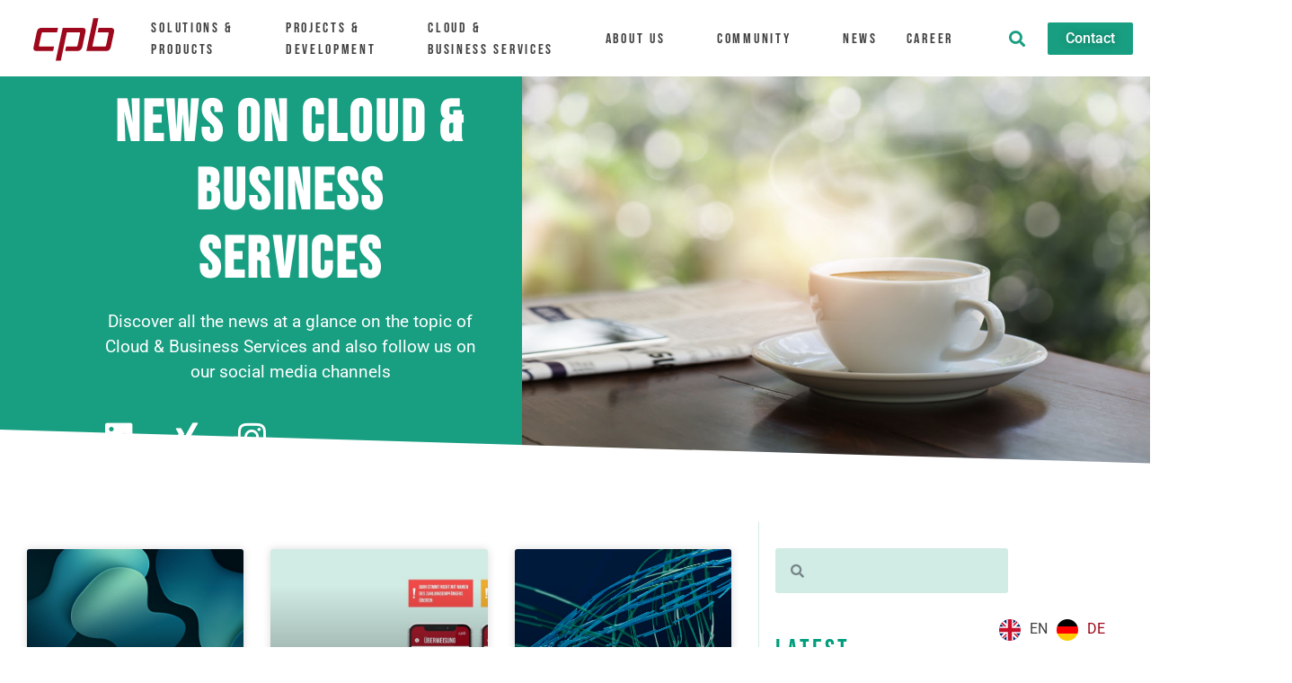

--- FILE ---
content_type: text/html; charset=UTF-8
request_url: https://www.cpb-software.com/en/category/cloud-business-services/
body_size: 137877
content:
<!doctype html>
<html translate="no" lang="en" prefix="og: https://ogp.me/ns#">
<head>
	<meta charset="UTF-8">
	<meta name="viewport" content="width=device-width, initial-scale=1">
	<link rel="profile" href="https://gmpg.org/xfn/11">
	
<!-- Suchmaschinen-Optimierung durch Rank Math PRO - https://rankmath.com/ -->
<title>Cloud &amp; Business Services - CPB</title>
<meta name="robots" content="follow, index, max-snippet:-1, max-video-preview:-1, max-image-preview:large"/>
<link rel="canonical" href="https://www.cpb-software.com/en/category/alle/cloud-business-services/" />
<link rel="next" href="https://www.cpb-software.com/en/category/alle/cloud-business-services/page/2/" />
<meta property="og:locale" content="en" />
<meta property="og:type" content="article" />
<meta property="og:title" content="Cloud &amp;amp; Business Services - CPB" />
<meta property="og:url" content="https://www.cpb-software.com/en/category/alle/cloud-business-services/" />
<meta property="og:site_name" content="CPB" />
<meta name="twitter:card" content="summary_large_image" />
<meta name="twitter:title" content="Cloud &amp;amp; Business Services - CPB" />
<meta name="twitter:label1" content="Beiträge" />
<meta name="twitter:data1" content="13" />
<script type="application/ld+json" class="rank-math-schema">{"@context":"https:\/\/schema.org","@graph":[{"@type":"Person","@id":"https:\/\/www.cpb-software.com\/#person","name":"CPB SOFTWARE AG - business as a service"},{"@type":"WebSite","@id":"https:\/\/www.cpb-software.com\/#website","url":"https:\/\/www.cpb-software.com","name":"CPB SOFTWARE AG - business as a service","publisher":{"@id":"https:\/\/www.cpb-software.com\/#person"},"inLanguage":"de"},{"@type":"BreadcrumbList","@id":"https:\/\/www.cpb-software.com\/category\/alle\/cloud-business-services\/#breadcrumb","itemListElement":[{"@type":"ListItem","position":"1","item":{"@id":"https:\/\/www.cpb-software.com","name":"Homepage"}},{"@type":"ListItem","position":"2","item":{"@id":"https:\/\/www.cpb-software.com\/category\/alle\/cloud-business-services\/","name":"Cloud &amp; Business Services"}}]},{"@type":"CollectionPage","@id":"https:\/\/www.cpb-software.com\/category\/alle\/cloud-business-services\/#webpage","url":"https:\/\/www.cpb-software.com\/category\/alle\/cloud-business-services\/","name":"Cloud &amp; Business Services - CPB","isPartOf":{"@id":"https:\/\/www.cpb-software.com\/#website"},"inLanguage":"de","breadcrumb":{"@id":"https:\/\/www.cpb-software.com\/category\/alle\/cloud-business-services\/#breadcrumb"}}]}</script>
<!-- /Rank Math WordPress SEO Plugin -->

<link href='https://fonts.gstatic.com' crossorigin rel='preconnect' />
<link rel="alternate" type="application/rss+xml" title="CPB &raquo; Feed" href="https://www.cpb-software.com/feed/" />
<link rel="alternate" type="application/rss+xml" title="CPB &raquo; Kommentar-Feed" href="https://www.cpb-software.com/comments/feed/" />
<link rel="alternate" type="application/rss+xml" title="CPB &raquo; Kategorie-Feed für Cloud &amp; Business Services" href="https://www.cpb-software.com/category/alle/cloud-business-services/feed/" />
<style id='wp-img-auto-sizes-contain-inline-css'>
img:is([sizes=auto i],[sizes^="auto," i]){contain-intrinsic-size:3000px 1500px}
/*# sourceURL=wp-img-auto-sizes-contain-inline-css */
</style>
<style id='wp-emoji-styles-inline-css'>

	img.wp-smiley, img.emoji {
		display: inline !important;
		border: none !important;
		box-shadow: none !important;
		height: 1em !important;
		width: 1em !important;
		margin: 0 0.07em !important;
		vertical-align: -0.1em !important;
		background: none !important;
		padding: 0 !important;
	}
/*# sourceURL=wp-emoji-styles-inline-css */
</style>
<link rel='stylesheet' id='wp-block-library-css' href='https://www.cpb-software.com/wp-includes/css/dist/block-library/style.min.css?ver=6.9' media='all' />
<style id='global-styles-inline-css'>
:root{--wp--preset--aspect-ratio--square: 1;--wp--preset--aspect-ratio--4-3: 4/3;--wp--preset--aspect-ratio--3-4: 3/4;--wp--preset--aspect-ratio--3-2: 3/2;--wp--preset--aspect-ratio--2-3: 2/3;--wp--preset--aspect-ratio--16-9: 16/9;--wp--preset--aspect-ratio--9-16: 9/16;--wp--preset--color--black: #000000;--wp--preset--color--cyan-bluish-gray: #abb8c3;--wp--preset--color--white: #ffffff;--wp--preset--color--pale-pink: #f78da7;--wp--preset--color--vivid-red: #cf2e2e;--wp--preset--color--luminous-vivid-orange: #ff6900;--wp--preset--color--luminous-vivid-amber: #fcb900;--wp--preset--color--light-green-cyan: #7bdcb5;--wp--preset--color--vivid-green-cyan: #00d084;--wp--preset--color--pale-cyan-blue: #8ed1fc;--wp--preset--color--vivid-cyan-blue: #0693e3;--wp--preset--color--vivid-purple: #9b51e0;--wp--preset--gradient--vivid-cyan-blue-to-vivid-purple: linear-gradient(135deg,rgb(6,147,227) 0%,rgb(155,81,224) 100%);--wp--preset--gradient--light-green-cyan-to-vivid-green-cyan: linear-gradient(135deg,rgb(122,220,180) 0%,rgb(0,208,130) 100%);--wp--preset--gradient--luminous-vivid-amber-to-luminous-vivid-orange: linear-gradient(135deg,rgb(252,185,0) 0%,rgb(255,105,0) 100%);--wp--preset--gradient--luminous-vivid-orange-to-vivid-red: linear-gradient(135deg,rgb(255,105,0) 0%,rgb(207,46,46) 100%);--wp--preset--gradient--very-light-gray-to-cyan-bluish-gray: linear-gradient(135deg,rgb(238,238,238) 0%,rgb(169,184,195) 100%);--wp--preset--gradient--cool-to-warm-spectrum: linear-gradient(135deg,rgb(74,234,220) 0%,rgb(151,120,209) 20%,rgb(207,42,186) 40%,rgb(238,44,130) 60%,rgb(251,105,98) 80%,rgb(254,248,76) 100%);--wp--preset--gradient--blush-light-purple: linear-gradient(135deg,rgb(255,206,236) 0%,rgb(152,150,240) 100%);--wp--preset--gradient--blush-bordeaux: linear-gradient(135deg,rgb(254,205,165) 0%,rgb(254,45,45) 50%,rgb(107,0,62) 100%);--wp--preset--gradient--luminous-dusk: linear-gradient(135deg,rgb(255,203,112) 0%,rgb(199,81,192) 50%,rgb(65,88,208) 100%);--wp--preset--gradient--pale-ocean: linear-gradient(135deg,rgb(255,245,203) 0%,rgb(182,227,212) 50%,rgb(51,167,181) 100%);--wp--preset--gradient--electric-grass: linear-gradient(135deg,rgb(202,248,128) 0%,rgb(113,206,126) 100%);--wp--preset--gradient--midnight: linear-gradient(135deg,rgb(2,3,129) 0%,rgb(40,116,252) 100%);--wp--preset--font-size--small: 13px;--wp--preset--font-size--medium: 20px;--wp--preset--font-size--large: 36px;--wp--preset--font-size--x-large: 42px;--wp--preset--spacing--20: 0.44rem;--wp--preset--spacing--30: 0.67rem;--wp--preset--spacing--40: 1rem;--wp--preset--spacing--50: 1.5rem;--wp--preset--spacing--60: 2.25rem;--wp--preset--spacing--70: 3.38rem;--wp--preset--spacing--80: 5.06rem;--wp--preset--shadow--natural: 6px 6px 9px rgba(0, 0, 0, 0.2);--wp--preset--shadow--deep: 12px 12px 50px rgba(0, 0, 0, 0.4);--wp--preset--shadow--sharp: 6px 6px 0px rgba(0, 0, 0, 0.2);--wp--preset--shadow--outlined: 6px 6px 0px -3px rgb(255, 255, 255), 6px 6px rgb(0, 0, 0);--wp--preset--shadow--crisp: 6px 6px 0px rgb(0, 0, 0);}:root { --wp--style--global--content-size: 800px;--wp--style--global--wide-size: 1200px; }:where(body) { margin: 0; }.wp-site-blocks > .alignleft { float: left; margin-right: 2em; }.wp-site-blocks > .alignright { float: right; margin-left: 2em; }.wp-site-blocks > .aligncenter { justify-content: center; margin-left: auto; margin-right: auto; }:where(.wp-site-blocks) > * { margin-block-start: 24px; margin-block-end: 0; }:where(.wp-site-blocks) > :first-child { margin-block-start: 0; }:where(.wp-site-blocks) > :last-child { margin-block-end: 0; }:root { --wp--style--block-gap: 24px; }:root :where(.is-layout-flow) > :first-child{margin-block-start: 0;}:root :where(.is-layout-flow) > :last-child{margin-block-end: 0;}:root :where(.is-layout-flow) > *{margin-block-start: 24px;margin-block-end: 0;}:root :where(.is-layout-constrained) > :first-child{margin-block-start: 0;}:root :where(.is-layout-constrained) > :last-child{margin-block-end: 0;}:root :where(.is-layout-constrained) > *{margin-block-start: 24px;margin-block-end: 0;}:root :where(.is-layout-flex){gap: 24px;}:root :where(.is-layout-grid){gap: 24px;}.is-layout-flow > .alignleft{float: left;margin-inline-start: 0;margin-inline-end: 2em;}.is-layout-flow > .alignright{float: right;margin-inline-start: 2em;margin-inline-end: 0;}.is-layout-flow > .aligncenter{margin-left: auto !important;margin-right: auto !important;}.is-layout-constrained > .alignleft{float: left;margin-inline-start: 0;margin-inline-end: 2em;}.is-layout-constrained > .alignright{float: right;margin-inline-start: 2em;margin-inline-end: 0;}.is-layout-constrained > .aligncenter{margin-left: auto !important;margin-right: auto !important;}.is-layout-constrained > :where(:not(.alignleft):not(.alignright):not(.alignfull)){max-width: var(--wp--style--global--content-size);margin-left: auto !important;margin-right: auto !important;}.is-layout-constrained > .alignwide{max-width: var(--wp--style--global--wide-size);}body .is-layout-flex{display: flex;}.is-layout-flex{flex-wrap: wrap;align-items: center;}.is-layout-flex > :is(*, div){margin: 0;}body .is-layout-grid{display: grid;}.is-layout-grid > :is(*, div){margin: 0;}body{padding-top: 0px;padding-right: 0px;padding-bottom: 0px;padding-left: 0px;}a:where(:not(.wp-element-button)){text-decoration: underline;}:root :where(.wp-element-button, .wp-block-button__link){background-color: #32373c;border-width: 0;color: #fff;font-family: inherit;font-size: inherit;font-style: inherit;font-weight: inherit;letter-spacing: inherit;line-height: inherit;padding-top: calc(0.667em + 2px);padding-right: calc(1.333em + 2px);padding-bottom: calc(0.667em + 2px);padding-left: calc(1.333em + 2px);text-decoration: none;text-transform: inherit;}.has-black-color{color: var(--wp--preset--color--black) !important;}.has-cyan-bluish-gray-color{color: var(--wp--preset--color--cyan-bluish-gray) !important;}.has-white-color{color: var(--wp--preset--color--white) !important;}.has-pale-pink-color{color: var(--wp--preset--color--pale-pink) !important;}.has-vivid-red-color{color: var(--wp--preset--color--vivid-red) !important;}.has-luminous-vivid-orange-color{color: var(--wp--preset--color--luminous-vivid-orange) !important;}.has-luminous-vivid-amber-color{color: var(--wp--preset--color--luminous-vivid-amber) !important;}.has-light-green-cyan-color{color: var(--wp--preset--color--light-green-cyan) !important;}.has-vivid-green-cyan-color{color: var(--wp--preset--color--vivid-green-cyan) !important;}.has-pale-cyan-blue-color{color: var(--wp--preset--color--pale-cyan-blue) !important;}.has-vivid-cyan-blue-color{color: var(--wp--preset--color--vivid-cyan-blue) !important;}.has-vivid-purple-color{color: var(--wp--preset--color--vivid-purple) !important;}.has-black-background-color{background-color: var(--wp--preset--color--black) !important;}.has-cyan-bluish-gray-background-color{background-color: var(--wp--preset--color--cyan-bluish-gray) !important;}.has-white-background-color{background-color: var(--wp--preset--color--white) !important;}.has-pale-pink-background-color{background-color: var(--wp--preset--color--pale-pink) !important;}.has-vivid-red-background-color{background-color: var(--wp--preset--color--vivid-red) !important;}.has-luminous-vivid-orange-background-color{background-color: var(--wp--preset--color--luminous-vivid-orange) !important;}.has-luminous-vivid-amber-background-color{background-color: var(--wp--preset--color--luminous-vivid-amber) !important;}.has-light-green-cyan-background-color{background-color: var(--wp--preset--color--light-green-cyan) !important;}.has-vivid-green-cyan-background-color{background-color: var(--wp--preset--color--vivid-green-cyan) !important;}.has-pale-cyan-blue-background-color{background-color: var(--wp--preset--color--pale-cyan-blue) !important;}.has-vivid-cyan-blue-background-color{background-color: var(--wp--preset--color--vivid-cyan-blue) !important;}.has-vivid-purple-background-color{background-color: var(--wp--preset--color--vivid-purple) !important;}.has-black-border-color{border-color: var(--wp--preset--color--black) !important;}.has-cyan-bluish-gray-border-color{border-color: var(--wp--preset--color--cyan-bluish-gray) !important;}.has-white-border-color{border-color: var(--wp--preset--color--white) !important;}.has-pale-pink-border-color{border-color: var(--wp--preset--color--pale-pink) !important;}.has-vivid-red-border-color{border-color: var(--wp--preset--color--vivid-red) !important;}.has-luminous-vivid-orange-border-color{border-color: var(--wp--preset--color--luminous-vivid-orange) !important;}.has-luminous-vivid-amber-border-color{border-color: var(--wp--preset--color--luminous-vivid-amber) !important;}.has-light-green-cyan-border-color{border-color: var(--wp--preset--color--light-green-cyan) !important;}.has-vivid-green-cyan-border-color{border-color: var(--wp--preset--color--vivid-green-cyan) !important;}.has-pale-cyan-blue-border-color{border-color: var(--wp--preset--color--pale-cyan-blue) !important;}.has-vivid-cyan-blue-border-color{border-color: var(--wp--preset--color--vivid-cyan-blue) !important;}.has-vivid-purple-border-color{border-color: var(--wp--preset--color--vivid-purple) !important;}.has-vivid-cyan-blue-to-vivid-purple-gradient-background{background: var(--wp--preset--gradient--vivid-cyan-blue-to-vivid-purple) !important;}.has-light-green-cyan-to-vivid-green-cyan-gradient-background{background: var(--wp--preset--gradient--light-green-cyan-to-vivid-green-cyan) !important;}.has-luminous-vivid-amber-to-luminous-vivid-orange-gradient-background{background: var(--wp--preset--gradient--luminous-vivid-amber-to-luminous-vivid-orange) !important;}.has-luminous-vivid-orange-to-vivid-red-gradient-background{background: var(--wp--preset--gradient--luminous-vivid-orange-to-vivid-red) !important;}.has-very-light-gray-to-cyan-bluish-gray-gradient-background{background: var(--wp--preset--gradient--very-light-gray-to-cyan-bluish-gray) !important;}.has-cool-to-warm-spectrum-gradient-background{background: var(--wp--preset--gradient--cool-to-warm-spectrum) !important;}.has-blush-light-purple-gradient-background{background: var(--wp--preset--gradient--blush-light-purple) !important;}.has-blush-bordeaux-gradient-background{background: var(--wp--preset--gradient--blush-bordeaux) !important;}.has-luminous-dusk-gradient-background{background: var(--wp--preset--gradient--luminous-dusk) !important;}.has-pale-ocean-gradient-background{background: var(--wp--preset--gradient--pale-ocean) !important;}.has-electric-grass-gradient-background{background: var(--wp--preset--gradient--electric-grass) !important;}.has-midnight-gradient-background{background: var(--wp--preset--gradient--midnight) !important;}.has-small-font-size{font-size: var(--wp--preset--font-size--small) !important;}.has-medium-font-size{font-size: var(--wp--preset--font-size--medium) !important;}.has-large-font-size{font-size: var(--wp--preset--font-size--large) !important;}.has-x-large-font-size{font-size: var(--wp--preset--font-size--x-large) !important;}
:root :where(.wp-block-pullquote){font-size: 1.5em;line-height: 1.6;}
/*# sourceURL=global-styles-inline-css */
</style>
<link rel='stylesheet' id='wpa-css-css' href='https://www.cpb-software.com/wp-content/plugins/honeypot/includes/css/wpa.css?ver=2.3.04' media='all' />
<link rel='stylesheet' id='weglot-css-css' href='https://www.cpb-software.com/wp-content/plugins/weglot/dist/css/front-css.css?ver=5.3' media='all' />
<link rel='stylesheet' id='new-flag-css-css' href='https://www.cpb-software.com/wp-content/plugins/weglot/dist/css/new-flags.css?ver=5.3' media='all' />
<link rel='stylesheet' id='hello-elementor-css' href='https://www.cpb-software.com/wp-content/themes/hello-elementor/assets/css/reset.css?ver=3.4.6' media='all' />
<link rel='stylesheet' id='hello-elementor-theme-style-css' href='https://www.cpb-software.com/wp-content/themes/hello-elementor/assets/css/theme.css?ver=3.4.6' media='all' />
<link rel='stylesheet' id='hello-elementor-header-footer-css' href='https://www.cpb-software.com/wp-content/themes/hello-elementor/assets/css/header-footer.css?ver=3.4.6' media='all' />
<link rel='stylesheet' id='elementor-frontend-css' href='https://www.cpb-software.com/wp-content/uploads/elementor/css/custom-frontend.min.css?ver=1770042078' media='all' />
<link rel='stylesheet' id='widget-image-css' href='https://www.cpb-software.com/wp-content/plugins/elementor/assets/css/widget-image.min.css?ver=3.34.4' media='all' />
<link rel='stylesheet' id='widget-search-form-css' href='https://www.cpb-software.com/wp-content/plugins/elementor-pro/assets/css/widget-search-form.min.css?ver=3.34.4' media='all' />
<link rel='stylesheet' id='elementor-icons-shared-0-css' href='https://www.cpb-software.com/wp-content/plugins/elementor/assets/lib/font-awesome/css/fontawesome.min.css?ver=5.15.3' media='all' />
<link rel='stylesheet' id='elementor-icons-fa-solid-css' href='https://www.cpb-software.com/wp-content/plugins/elementor/assets/lib/font-awesome/css/solid.min.css?ver=5.15.3' media='all' />
<link rel='stylesheet' id='e-sticky-css' href='https://www.cpb-software.com/wp-content/plugins/elementor-pro/assets/css/modules/sticky.min.css?ver=3.34.4' media='all' />
<link rel='stylesheet' id='e-animation-grow-css' href='https://www.cpb-software.com/wp-content/plugins/elementor/assets/lib/animations/styles/e-animation-grow.min.css?ver=3.34.4' media='all' />
<link rel='stylesheet' id='widget-social-icons-css' href='https://www.cpb-software.com/wp-content/plugins/elementor/assets/css/widget-social-icons.min.css?ver=3.34.4' media='all' />
<link rel='stylesheet' id='e-apple-webkit-css' href='https://www.cpb-software.com/wp-content/uploads/elementor/css/custom-apple-webkit.min.css?ver=1770042078' media='all' />
<link rel='stylesheet' id='widget-heading-css' href='https://www.cpb-software.com/wp-content/plugins/elementor/assets/css/widget-heading.min.css?ver=3.34.4' media='all' />
<link rel='stylesheet' id='widget-nav-menu-css' href='https://www.cpb-software.com/wp-content/uploads/elementor/css/custom-pro-widget-nav-menu.min.css?ver=1770042078' media='all' />
<link rel='stylesheet' id='widget-image-box-css' href='https://www.cpb-software.com/wp-content/uploads/elementor/css/custom-widget-image-box.min.css?ver=1770042078' media='all' />
<link rel='stylesheet' id='e-shapes-css' href='https://www.cpb-software.com/wp-content/plugins/elementor/assets/css/conditionals/shapes.min.css?ver=3.34.4' media='all' />
<link rel='stylesheet' id='widget-posts-css' href='https://www.cpb-software.com/wp-content/plugins/elementor-pro/assets/css/widget-posts.min.css?ver=3.34.4' media='all' />
<link rel='stylesheet' id='widget-icon-list-css' href='https://www.cpb-software.com/wp-content/uploads/elementor/css/custom-widget-icon-list.min.css?ver=1770042078' media='all' />
<link rel='stylesheet' id='elementor-icons-css' href='https://www.cpb-software.com/wp-content/plugins/elementor/assets/lib/eicons/css/elementor-icons.min.css?ver=5.46.0' media='all' />
<link rel='stylesheet' id='elementor-post-8-css' href='https://www.cpb-software.com/wp-content/uploads/elementor/css/post-8.css?ver=1770042078' media='all' />
<link rel='stylesheet' id='font-awesome-5-all-css' href='https://www.cpb-software.com/wp-content/plugins/elementor/assets/lib/font-awesome/css/all.min.css?ver=3.34.4' media='all' />
<link rel='stylesheet' id='font-awesome-4-shim-css' href='https://www.cpb-software.com/wp-content/plugins/elementor/assets/lib/font-awesome/css/v4-shims.min.css?ver=3.34.4' media='all' />
<link rel='stylesheet' id='elementor-post-242-css' href='https://www.cpb-software.com/wp-content/uploads/elementor/css/post-242.css?ver=1770042080' media='all' />
<link rel='stylesheet' id='elementor-post-174-css' href='https://www.cpb-software.com/wp-content/uploads/elementor/css/post-174.css?ver=1770042080' media='all' />
<link rel='stylesheet' id='elementor-post-2548-css' href='https://www.cpb-software.com/wp-content/uploads/elementor/css/post-2548.css?ver=1770042797' media='all' />
<link rel='stylesheet' id='ekit-widget-styles-css' href='https://www.cpb-software.com/wp-content/plugins/elementskit-lite/widgets/init/assets/css/widget-styles.css?ver=3.7.8' media='all' />
<link rel='stylesheet' id='ekit-widget-styles-pro-css' href='https://www.cpb-software.com/wp-content/plugins/elementskit/widgets/init/assets/css/widget-styles-pro.css?ver=4.2.1' media='all' />
<link rel='stylesheet' id='ekit-responsive-css' href='https://www.cpb-software.com/wp-content/plugins/elementskit-lite/widgets/init/assets/css/responsive.css?ver=3.7.8' media='all' />
<link rel='stylesheet' id='elementor-gf-local-roboto-css' href='https://www.cpb-software.com/wp-content/uploads/elementor/google-fonts/css/roboto.css?ver=1742805286' media='all' />
<link rel='stylesheet' id='elementor-gf-local-bebasneue-css' href='https://www.cpb-software.com/wp-content/uploads/elementor/google-fonts/css/bebasneue.css?ver=1742805286' media='all' />
<link rel='stylesheet' id='elementor-icons-ekiticons-css' href='https://www.cpb-software.com/wp-content/plugins/elementskit-lite/modules/elementskit-icon-pack/assets/css/ekiticons.css?ver=3.7.8' media='all' />
<link rel='stylesheet' id='elementor-icons-fa-brands-css' href='https://www.cpb-software.com/wp-content/plugins/elementor/assets/lib/font-awesome/css/brands.min.css?ver=5.15.3' media='all' />
<script defer data-domain='cpb-software.com' data-api='https://www.cpb-software.com/wp-json/7a2483/v1/f0b9/a30f9dc2' data-cfasync='false' src="//www.cpb-software.com/wp-content/uploads/7133cd1706/7f061a2f.js?ver=2.5.0" id="plausible-analytics-js"></script>
<script id="plausible-analytics-js-after">
window.plausible = window.plausible || function() { (window.plausible.q = window.plausible.q || []).push(arguments) }
//# sourceURL=plausible-analytics-js-after
</script>
<script id="plausible-form-submit-integration-js-extra">
var plausible_analytics_i18n = {"form_completions":"WP Form Completions"};
//# sourceURL=plausible-form-submit-integration-js-extra
</script>
<script src="https://www.cpb-software.com/wp-content/plugins/plausible-analytics/assets/dist/js/plausible-form-submit-integration.js?ver=1765358307" id="plausible-form-submit-integration-js"></script>
<script src="https://www.cpb-software.com/wp-includes/js/jquery/jquery.min.js?ver=3.7.1" id="jquery-core-js"></script>
<script src="https://www.cpb-software.com/wp-includes/js/jquery/jquery-migrate.min.js?ver=3.4.1" id="jquery-migrate-js"></script>
<script src="https://www.cpb-software.com/wp-content/plugins/weglot/dist/front-js.js?ver=5.3" id="wp-weglot-js-js"></script>
<script src="https://www.cpb-software.com/wp-content/plugins/elementor/assets/lib/font-awesome/js/v4-shims.min.js?ver=3.34.4" id="font-awesome-4-shim-js"></script>
<link rel="https://api.w.org/" href="https://www.cpb-software.com/wp-json/" /><link rel="alternate" title="JSON" type="application/json" href="https://www.cpb-software.com/wp-json/wp/v2/categories/11" /><link rel="EditURI" type="application/rsd+xml" title="RSD" href="https://www.cpb-software.com/xmlrpc.php?rsd" />
<meta name="generator" content="WordPress 6.9" />

<meta name="google" content="notranslate"/>


<script type="application/json" id="weglot-data">{"website":"https:\/\/www.cpb-software.com","uid":"e2e276e763","project_slug":"englisch","language_from":"de","language_from_custom_flag":null,"language_from_custom_name":null,"excluded_paths":[],"excluded_blocks":[],"custom_settings":{"button_style":{"with_flags":true,"flag_type":"circle","with_name":true,"custom_css":"","is_dropdown":false,"full_name":false},"translate_email":true,"translate_amp":true,"translate_search":true,"switchers":[{"templates":{"name":"default","hash":"095ffb8d22f66be52959023fa4eeb71a05f20f73"},"location":[],"style":{"with_flags":true,"flag_type":"circle","with_name":true,"full_name":false,"is_dropdown":false}}]},"pending_translation_enabled":false,"curl_ssl_check_enabled":true,"languages":[{"language_to":"en","custom_code":null,"custom_name":null,"custom_local_name":null,"provider":null,"enabled":true,"automatic_translation_enabled":true,"deleted_at":null,"connect_host_destination":null,"custom_flag":null}],"organization_slug":"w-8e89d5fcb7","current_language":"en","switcher_links":{"de":"https:\/\/www.cpb-software.com\/category\/cloud-business-services\/","en":"https:\/\/www.cpb-software.com\/en\/category\/cloud-business-services\/"},"original_path":"\/category\/cloud-business-services\/"}</script><meta name="generator" content="Elementor 3.34.4; features: additional_custom_breakpoints; settings: css_print_method-external, google_font-enabled, font_display-auto">
<script type="text/javascript">var elementskit_module_parallax_url = "https://www.cpb-software.com/wp-content/plugins/elementskit/modules/parallax/";</script><link rel="icon" href="https://www.cpb-software.com/wp-content/uploads/2020/11/cpb_favicon-150x150.png" sizes="32x32" />
<link rel="icon" href="https://www.cpb-software.com/wp-content/uploads/2020/11/cpb_favicon-300x300.png" sizes="192x192" />
<link rel="apple-touch-icon" href="https://www.cpb-software.com/wp-content/uploads/2020/11/cpb_favicon-300x300.png" />
<meta name="msapplication-TileImage" content="https://www.cpb-software.com/wp-content/uploads/2020/11/cpb_favicon-300x300.png" />
<noscript><style id="rocket-lazyload-nojs-css">.rll-youtube-player, [data-lazy-src]{display:none !important;}</style></noscript></head>
<body class="archive category category-cloud-business-services category-11 wp-custom-logo wp-embed-responsive wp-theme-hello-elementor hello-elementor-default elementor-page-2548 elementor-default elementor-template-full-width elementor-kit-8">


<a class="skip-link screen-reader-text" href="#content">Skip to content</a>

		<header data-elementor-type="header" data-elementor-id="242" class="elementor elementor-242 elementor-location-header" data-elementor-post-type="elementor_library">
					<section class="elementor-section elementor-top-section elementor-element elementor-element-08752b1 elementor-section-full_width elementor-section-height-default elementor-section-height-default" data-id="08752b1" data-element_type="section" data-settings="{&quot;sticky&quot;:&quot;top&quot;,&quot;background_background&quot;:&quot;classic&quot;,&quot;sticky_effects_offset&quot;:50,&quot;sticky_on&quot;:[&quot;desktop&quot;,&quot;laptop&quot;,&quot;tablet&quot;,&quot;mobile&quot;],&quot;sticky_offset&quot;:0,&quot;sticky_anchor_link_offset&quot;:0}">
						<div class="elementor-container elementor-column-gap-default">
					<div class="elementor-column elementor-col-25 elementor-top-column elementor-element elementor-element-0036bdf" data-id="0036bdf" data-element_type="column" data-settings="{&quot;background_background&quot;:&quot;classic&quot;}">
			<div class="elementor-widget-wrap elementor-element-populated">
						<div class="elementor-element elementor-element-69c7af8 elementor-widget elementor-widget-theme-site-logo elementor-widget-image" data-id="69c7af8" data-element_type="widget" data-settings="{&quot;ekit_we_effect_on&quot;:&quot;none&quot;}" data-widget_type="theme-site-logo.default">
				<div class="elementor-widget-container">
											<a href="https://www.cpb-software.com/en/">
			<img width="93" height="50" src="https://www.cpb-software.com/wp-content/uploads/2021/05/cropped-cpb_logo.png" class="attachment-medium size-medium wp-image-486" alt="" />				</a>
											</div>
				</div>
					</div>
		</div>
				<div class="elementor-column elementor-col-25 elementor-top-column elementor-element elementor-element-68dda6a" data-id="68dda6a" data-element_type="column">
			<div class="elementor-widget-wrap elementor-element-populated">
						<div class="elementor-element elementor-element-39a34cc elementor-widget elementor-widget-ekit-nav-menu" data-id="39a34cc" data-element_type="widget" data-settings="{&quot;ekit_we_effect_on&quot;:&quot;none&quot;}" data-widget_type="ekit-nav-menu.default">
				<div class="elementor-widget-container">
							<nav class="ekit-wid-con ekit_menu_responsive_tablet" 
			data-hamburger-icon="icon icon-menu-button-of-three-horizontal-lines" 
			data-hamburger-icon-type="icon" 
			data-responsive-breakpoint="1024">
			            <button class="elementskit-menu-hamburger elementskit-menu-toggler"  type="button" aria-label="hamburger-icon">
                <i aria-hidden="true" class="ekit-menu-icon icon icon-menu-button-of-three-horizontal-lines"></i>            </button>
            <div id="ekit-megamenu-hauptmenue" class="elementskit-menu-container elementskit-menu-offcanvas-elements elementskit-navbar-nav-default ekit-nav-menu-one-page-yes ekit-nav-dropdown-hover"><ul id="menu-hauptmenue" class="elementskit-navbar-nav elementskit-menu-po-justified submenu-click-on-icon"><li id="menu-item-476" class="menu-item menu-item-type-post_type menu-item-object-page menu-item-476 nav-item elementskit-dropdown-has top_position elementskit-dropdown-menu-full_width elementskit-megamenu-has" data-vertical-menu=""><a href="https://www.cpb-software.com/en/solutions-products/" class="ekit-menu-nav-link">Solutions &<br/>Products<i class="icon icon-down-arrow1 elementskit-submenu-indicator"></i></a><div class="elementskit-megamenu-panel">		<div data-elementor-type="wp-post" data-elementor-id="540" class="elementor elementor-540" data-elementor-post-type="elementskit_content">
						<section class="elementor-section elementor-top-section elementor-element elementor-element-7ac40f8 elementor-section-full_width elementor-section-height-default elementor-section-height-default" data-id="7ac40f8" data-element_type="section" data-settings="{&quot;background_background&quot;:&quot;classic&quot;}">
						<div class="elementor-container elementor-column-gap-no">
					<div class="elementor-column elementor-col-66 elementor-top-column elementor-element elementor-element-32b3a74" data-id="32b3a74" data-element_type="column">
			<div class="elementor-widget-wrap elementor-element-populated">
						<div class="elementor-element elementor-element-6462037 elementor-vertical-align-top elementor-widget elementor-widget-image-box" data-id="6462037" data-element_type="widget" data-settings="{&quot;ekit_we_effect_on&quot;:&quot;none&quot;}" data-widget_type="image-box.default">
				<div class="elementor-widget-container">
					<div class="elementor-image-box-wrapper"><div class="elementor-image-box-content"><h3 class="elementor-image-box-title">Overview</h3><p class="elementor-image-box-description">We offer flexible &amp; custom-fit solutions - whether best-of-breed or complete solution, customers will always find the right solution with us!
</p></div></div>				</div>
				</div>
				<section class="elementor-section elementor-inner-section elementor-element elementor-element-d52106c elementor-section-boxed elementor-section-height-default elementor-section-height-default" data-id="d52106c" data-element_type="section">
						<div class="elementor-container elementor-column-gap-default">
					<div class="elementor-column elementor-col-50 elementor-inner-column elementor-element elementor-element-511a8e6" data-id="511a8e6" data-element_type="column">
			<div class="elementor-widget-wrap elementor-element-populated">
						<div class="elementor-element elementor-element-7b7d8f7 elementor-icon-list--layout-traditional elementor-list-item-link-full_width elementor-widget elementor-widget-icon-list" data-id="7b7d8f7" data-element_type="widget" data-settings="{&quot;ekit_we_effect_on&quot;:&quot;none&quot;}" data-widget_type="icon-list.default">
				<div class="elementor-widget-container">
							<ul class="elementor-icon-list-items">
							<li class="elementor-icon-list-item">
											<a href="https://www.cpb-software.com/en/solutions-products/#banking-finance">

												<span class="elementor-icon-list-icon">
							<i aria-hidden="true" class="icon icon-bank1"></i>						</span>
										<span class="elementor-icon-list-text">Banks &amp; Financial Service Providers</span>
											</a>
									</li>
								<li class="elementor-icon-list-item">
											<a href="https://www.cpb-software.com/en/solutions-products/#bildungswesen">

												<span class="elementor-icon-list-icon">
							<i aria-hidden="true" class="icon icon-school"></i>						</span>
										<span class="elementor-icon-list-text">Education</span>
											</a>
									</li>
								<li class="elementor-icon-list-item">
											<a href="https://www.cpb-software.com/en/solutions-products/#handel-industrie">

												<span class="elementor-icon-list-icon">
							<i aria-hidden="true" class="icon icon-store1"></i>						</span>
										<span class="elementor-icon-list-text">Companies from industry &amp; trade</span>
											</a>
									</li>
						</ul>
						</div>
				</div>
					</div>
		</div>
				<div class="elementor-column elementor-col-50 elementor-inner-column elementor-element elementor-element-4cb119c" data-id="4cb119c" data-element_type="column">
			<div class="elementor-widget-wrap elementor-element-populated">
						<div class="elementor-element elementor-element-b2603ae elementor-icon-list--layout-traditional elementor-list-item-link-full_width elementor-widget elementor-widget-icon-list" data-id="b2603ae" data-element_type="widget" data-settings="{&quot;ekit_we_effect_on&quot;:&quot;none&quot;}" data-widget_type="icon-list.default">
				<div class="elementor-widget-container">
							<ul class="elementor-icon-list-items">
							<li class="elementor-icon-list-item">
											<a href="https://www.cpb-software.com/en/solutions-products/#e-government">

												<span class="elementor-icon-list-icon">
							<i aria-hidden="true" class="icon icon-smartphone2"></i>						</span>
										<span class="elementor-icon-list-text">eGovernment</span>
											</a>
									</li>
								<li class="elementor-icon-list-item">
											<a href="https://www.cpb-software.com/en/solutions-products/#rechenzentrum">

												<span class="elementor-icon-list-icon">
							<i aria-hidden="true" class="icon icon-server-7"></i>						</span>
										<span class="elementor-icon-list-text">Data centre</span>
											</a>
									</li>
								<li class="elementor-icon-list-item">
											<a href="https://www.cpb-software.com/en/solutions-products/#arbeitsplatz">

												<span class="elementor-icon-list-icon">
							<i aria-hidden="true" class="icon icon-desk-chair"></i>						</span>
										<span class="elementor-icon-list-text">Jobs</span>
											</a>
									</li>
						</ul>
						</div>
				</div>
					</div>
		</div>
					</div>
		</section>
					</div>
		</div>
				<div class="elementor-column elementor-col-33 elementor-top-column elementor-element elementor-element-da99f37" data-id="da99f37" data-element_type="column" data-settings="{&quot;background_background&quot;:&quot;classic&quot;}">
			<div class="elementor-widget-wrap elementor-element-populated">
						<div class="elementor-element elementor-element-2827821 elementor-widget elementor-widget-heading" data-id="2827821" data-element_type="widget" data-settings="{&quot;ekit_we_effect_on&quot;:&quot;none&quot;}" data-widget_type="heading.default">
				<div class="elementor-widget-container">
					<h6 class="elementor-heading-title elementor-size-default">Solutions &amp; Products</h6>				</div>
				</div>
				<div class="elementor-element elementor-element-fd1ecb0 elementor-nav-menu__align-start elementor-nav-menu--dropdown-none elementor-widget elementor-widget-nav-menu" data-id="fd1ecb0" data-element_type="widget" data-settings="{&quot;layout&quot;:&quot;vertical&quot;,&quot;submenu_icon&quot;:{&quot;value&quot;:&quot;&lt;i class=\&quot;fas fa-caret-down\&quot; aria-hidden=\&quot;true\&quot;&gt;&lt;\/i&gt;&quot;,&quot;library&quot;:&quot;fa-solid&quot;},&quot;ekit_we_effect_on&quot;:&quot;none&quot;}" data-widget_type="nav-menu.default">
				<div class="elementor-widget-container">
								<nav aria-label="Menü" class="elementor-nav-menu--main elementor-nav-menu__container elementor-nav-menu--layout-vertical e--pointer-text e--animation-grow">
				<ul id="menu-1-fd1ecb0" class="elementor-nav-menu sm-vertical"><li class="menu-item menu-item-type-post_type menu-item-object-page menu-item-702"><a href="https://www.cpb-software.com/en/solutions-products/tambas/" class="elementor-item">TAMBAS - Core Banking</a></li>
<li class="menu-item menu-item-type-post_type menu-item-object-page menu-item-8888"><a href="https://www.cpb-software.com/en/solutions-products/efdis-cifra/" class="elementor-item">EFDIS.CIFRA - Core Banking</a></li>
<li class="menu-item menu-item-type-post_type menu-item-object-page menu-item-701"><a href="https://www.cpb-software.com/en/solutions-products/profos/" class="elementor-item">PROFOS - eBanking</a></li>
<li class="menu-item menu-item-type-post_type menu-item-object-page menu-item-703"><a href="https://www.cpb-software.com/en/solutions-products/sectras/" class="elementor-item">SECTRAS - Control solution</a></li>
<li class="menu-item menu-item-type-post_type menu-item-object-page menu-item-2973"><a href="https://www.cpb-software.com/en/solutions-products/wmaccess/" class="elementor-item">WMACCESS - Securities News</a></li>
<li class="menu-item menu-item-type-post_type menu-item-object-page menu-item-2972"><a href="https://www.cpb-software.com/en/solutions-products/eric-client/" class="elementor-item">ERIC.CLIENT - ELSTER® message</a></li>
<li class="menu-item menu-item-type-post_type menu-item-object-page menu-item-9900"><a href="https://www.cpb-software.com/en/solutions-products/dip-client/" class="elementor-item">DIP.CLIENT - BZSt message</a></li>
<li class="menu-item menu-item-type-post_type menu-item-object-page menu-item-1023"><a href="https://www.cpb-software.com/en/solutions-products/edwin/" class="elementor-item">EDWIN - Training administration</a></li>
<li class="menu-item menu-item-type-post_type menu-item-object-page menu-item-8887"><a href="https://www.cpb-software.com/en/solutions-products/anti-financial-crime-suite/" class="elementor-item">ANTI FINANCIAL CRIME.SUITE - Compliance</a></li>
<li class="menu-item menu-item-type-post_type menu-item-object-page menu-item-9790"><a href="https://www.cpb-software.com/en/solutions-products/risk-suite/" class="elementor-item">RISK.SUITE - Risk management</a></li>
<li class="menu-item menu-item-type-post_type menu-item-object-page menu-item-11042"><a href="https://www.cpb-software.com/en/solutions-products/melde-hub/" class="elementor-item">MELDE.HUB – Reporting Client</a></li>
</ul>			</nav>
						<nav class="elementor-nav-menu--dropdown elementor-nav-menu__container" aria-hidden="true">
				<ul id="menu-2-fd1ecb0" class="elementor-nav-menu sm-vertical"><li class="menu-item menu-item-type-post_type menu-item-object-page menu-item-702"><a href="https://www.cpb-software.com/en/solutions-products/tambas/" class="elementor-item" tabindex="-1">TAMBAS - Core Banking</a></li>
<li class="menu-item menu-item-type-post_type menu-item-object-page menu-item-8888"><a href="https://www.cpb-software.com/en/solutions-products/efdis-cifra/" class="elementor-item" tabindex="-1">EFDIS.CIFRA - Core Banking</a></li>
<li class="menu-item menu-item-type-post_type menu-item-object-page menu-item-701"><a href="https://www.cpb-software.com/en/solutions-products/profos/" class="elementor-item" tabindex="-1">PROFOS - eBanking</a></li>
<li class="menu-item menu-item-type-post_type menu-item-object-page menu-item-703"><a href="https://www.cpb-software.com/en/solutions-products/sectras/" class="elementor-item" tabindex="-1">SECTRAS - Control solution</a></li>
<li class="menu-item menu-item-type-post_type menu-item-object-page menu-item-2973"><a href="https://www.cpb-software.com/en/solutions-products/wmaccess/" class="elementor-item" tabindex="-1">WMACCESS - Securities News</a></li>
<li class="menu-item menu-item-type-post_type menu-item-object-page menu-item-2972"><a href="https://www.cpb-software.com/en/solutions-products/eric-client/" class="elementor-item" tabindex="-1">ERIC.CLIENT - ELSTER® message</a></li>
<li class="menu-item menu-item-type-post_type menu-item-object-page menu-item-9900"><a href="https://www.cpb-software.com/en/solutions-products/dip-client/" class="elementor-item" tabindex="-1">DIP.CLIENT - BZSt message</a></li>
<li class="menu-item menu-item-type-post_type menu-item-object-page menu-item-1023"><a href="https://www.cpb-software.com/en/solutions-products/edwin/" class="elementor-item" tabindex="-1">EDWIN - Training administration</a></li>
<li class="menu-item menu-item-type-post_type menu-item-object-page menu-item-8887"><a href="https://www.cpb-software.com/en/solutions-products/anti-financial-crime-suite/" class="elementor-item" tabindex="-1">ANTI FINANCIAL CRIME.SUITE - Compliance</a></li>
<li class="menu-item menu-item-type-post_type menu-item-object-page menu-item-9790"><a href="https://www.cpb-software.com/en/solutions-products/risk-suite/" class="elementor-item" tabindex="-1">RISK.SUITE - Risk management</a></li>
<li class="menu-item menu-item-type-post_type menu-item-object-page menu-item-11042"><a href="https://www.cpb-software.com/en/solutions-products/melde-hub/" class="elementor-item" tabindex="-1">MELDE.HUB – Reporting Client</a></li>
</ul>			</nav>
						</div>
				</div>
					</div>
		</div>
					</div>
		</section>
				</div>
		</div></li>
<li id="menu-item-475" class="menu-item menu-item-type-post_type menu-item-object-page menu-item-475 nav-item elementskit-dropdown-has top_position elementskit-dropdown-menu-full_width elementskit-megamenu-has elementskit-mobile-builder-content" data-vertical-menu=""><a href="https://www.cpb-software.com/en/projects-development/" class="ekit-menu-nav-link">Projects &<br/> Development<i class="icon icon-down-arrow1 elementskit-submenu-indicator"></i></a><div class="elementskit-megamenu-panel">		<div data-elementor-type="wp-post" data-elementor-id="517" class="elementor elementor-517" data-elementor-post-type="elementskit_content">
						<section class="elementor-section elementor-top-section elementor-element elementor-element-327ac51 elementor-section-full_width elementor-section-height-default elementor-section-height-default" data-id="327ac51" data-element_type="section" data-settings="{&quot;background_background&quot;:&quot;classic&quot;}">
						<div class="elementor-container elementor-column-gap-default">
					<div class="elementor-column elementor-col-100 elementor-top-column elementor-element elementor-element-4a1a315" data-id="4a1a315" data-element_type="column">
			<div class="elementor-widget-wrap elementor-element-populated">
						<div class="elementor-element elementor-element-301a865 elementor-vertical-align-top elementor-widget elementor-widget-image-box" data-id="301a865" data-element_type="widget" data-settings="{&quot;ekit_we_effect_on&quot;:&quot;none&quot;}" data-widget_type="image-box.default">
				<div class="elementor-widget-container">
					<div class="elementor-image-box-wrapper"><div class="elementor-image-box-content"><h3 class="elementor-image-box-title">Overview</h3><p class="elementor-image-box-description">We offer individual software solutions based on state-of-the-art technologies and open standards.</p></div></div>				</div>
				</div>
				<section class="elementor-section elementor-inner-section elementor-element elementor-element-1f712c1 elementor-section-boxed elementor-section-height-default elementor-section-height-default" data-id="1f712c1" data-element_type="section">
						<div class="elementor-container elementor-column-gap-default">
					<div class="elementor-column elementor-col-50 elementor-inner-column elementor-element elementor-element-dae2389" data-id="dae2389" data-element_type="column">
			<div class="elementor-widget-wrap elementor-element-populated">
						<div class="elementor-element elementor-element-d4ac06f elementor-icon-list--layout-traditional elementor-list-item-link-full_width elementor-widget elementor-widget-icon-list" data-id="d4ac06f" data-element_type="widget" data-settings="{&quot;ekit_we_effect_on&quot;:&quot;none&quot;}" data-widget_type="icon-list.default">
				<div class="elementor-widget-container">
							<ul class="elementor-icon-list-items">
							<li class="elementor-icon-list-item">
											<a href="https://www.cpb-software.com/en/projects-development/#projekte-egovernment">

												<span class="elementor-icon-list-icon">
							<i aria-hidden="true" class="icon icon-smartphone2"></i>						</span>
										<span class="elementor-icon-list-text">eGovernment</span>
											</a>
									</li>
						</ul>
						</div>
				</div>
					</div>
		</div>
				<div class="elementor-column elementor-col-50 elementor-inner-column elementor-element elementor-element-8c99604" data-id="8c99604" data-element_type="column">
			<div class="elementor-widget-wrap elementor-element-populated">
						<div class="elementor-element elementor-element-ef8c3d3 elementor-icon-list--layout-traditional elementor-list-item-link-full_width elementor-widget elementor-widget-icon-list" data-id="ef8c3d3" data-element_type="widget" data-settings="{&quot;ekit_we_effect_on&quot;:&quot;none&quot;}" data-widget_type="icon-list.default">
				<div class="elementor-widget-container">
							<ul class="elementor-icon-list-items">
							<li class="elementor-icon-list-item">
											<a href="https://www.cpb-software.com/en/projects-development/#projekte-digital-transformation">

												<span class="elementor-icon-list-icon">
							<i aria-hidden="true" class="icon icon-business-and-finance"></i>						</span>
										<span class="elementor-icon-list-text">Digital Transformation</span>
											</a>
									</li>
						</ul>
						</div>
				</div>
					</div>
		</div>
					</div>
		</section>
					</div>
		</div>
					</div>
		</section>
				</div>
		</div></li>
<li id="menu-item-871" class="menu-item menu-item-type-post_type menu-item-object-page menu-item-871 nav-item elementskit-dropdown-has top_position elementskit-dropdown-menu-full_width elementskit-megamenu-has elementskit-mobile-builder-content" data-vertical-menu=""><a href="https://www.cpb-software.com/en/cloud-business-services/" class="ekit-menu-nav-link">Cloud &<br/>Business Services<i class="icon icon-down-arrow1 elementskit-submenu-indicator"></i></a><div class="elementskit-megamenu-panel">		<div data-elementor-type="wp-post" data-elementor-id="10504" class="elementor elementor-10504" data-elementor-post-type="elementskit_content">
						<section class="elementor-section elementor-top-section elementor-element elementor-element-4819bd0 elementor-section-full_width elementor-section-height-default elementor-section-height-default" data-id="4819bd0" data-element_type="section" data-settings="{&quot;background_background&quot;:&quot;classic&quot;}">
						<div class="elementor-container elementor-column-gap-default">
					<div class="elementor-column elementor-col-100 elementor-top-column elementor-element elementor-element-82cb141" data-id="82cb141" data-element_type="column">
			<div class="elementor-widget-wrap elementor-element-populated">
						<div class="elementor-element elementor-element-bbccecc elementor-vertical-align-top elementor-widget elementor-widget-image-box" data-id="bbccecc" data-element_type="widget" data-settings="{&quot;ekit_we_effect_on&quot;:&quot;none&quot;}" data-widget_type="image-box.default">
				<div class="elementor-widget-container">
					<div class="elementor-image-box-wrapper"><div class="elementor-image-box-content"><h3 class="elementor-image-box-title">Overview</h3><p class="elementor-image-box-description">It is no longer necessary to buy your own hardware and software; instead, the required services can be used easily and billed as needed. We provide the desired services in the cloud for you. </p></div></div>				</div>
				</div>
				<section class="elementor-section elementor-inner-section elementor-element elementor-element-4373462 elementor-section-boxed elementor-section-height-default elementor-section-height-default" data-id="4373462" data-element_type="section">
						<div class="elementor-container elementor-column-gap-default">
					<div class="elementor-column elementor-col-50 elementor-inner-column elementor-element elementor-element-2984ce6" data-id="2984ce6" data-element_type="column">
			<div class="elementor-widget-wrap elementor-element-populated">
						<div class="elementor-element elementor-element-9d42138 elementor-icon-list--layout-traditional elementor-list-item-link-full_width elementor-widget elementor-widget-icon-list" data-id="9d42138" data-element_type="widget" data-settings="{&quot;ekit_we_effect_on&quot;:&quot;none&quot;}" data-widget_type="icon-list.default">
				<div class="elementor-widget-container">
							<ul class="elementor-icon-list-items">
							<li class="elementor-icon-list-item">
											<a href="https://www.cpb-software.com/en/cloud-business-services/iaas/">

												<span class="elementor-icon-list-icon">
							<i aria-hidden="true" class="icon icon-server-3"></i>						</span>
										<span class="elementor-icon-list-text">Infrastructure as a Service</span>
											</a>
									</li>
						</ul>
						</div>
				</div>
					</div>
		</div>
				<div class="elementor-column elementor-col-50 elementor-inner-column elementor-element elementor-element-2a47315" data-id="2a47315" data-element_type="column">
			<div class="elementor-widget-wrap elementor-element-populated">
						<div class="elementor-element elementor-element-5688de4 elementor-icon-list--layout-traditional elementor-list-item-link-full_width elementor-widget elementor-widget-icon-list" data-id="5688de4" data-element_type="widget" data-settings="{&quot;ekit_we_effect_on&quot;:&quot;none&quot;}" data-widget_type="icon-list.default">
				<div class="elementor-widget-container">
							<ul class="elementor-icon-list-items">
							<li class="elementor-icon-list-item">
											<a href="https://www.cpb-software.com/en/cloud-business-services/saas/">

												<span class="elementor-icon-list-icon">
							<i aria-hidden="true" class="icon icon-Computer"></i>						</span>
										<span class="elementor-icon-list-text">Software as a Service</span>
											</a>
									</li>
						</ul>
						</div>
				</div>
					</div>
		</div>
					</div>
		</section>
				<section class="elementor-section elementor-inner-section elementor-element elementor-element-9b10535 elementor-section-boxed elementor-section-height-default elementor-section-height-default" data-id="9b10535" data-element_type="section">
						<div class="elementor-container elementor-column-gap-default">
					<div class="elementor-column elementor-col-50 elementor-inner-column elementor-element elementor-element-393d9b0" data-id="393d9b0" data-element_type="column">
			<div class="elementor-widget-wrap elementor-element-populated">
						<div class="elementor-element elementor-element-e2cf399 elementor-icon-list--layout-traditional elementor-list-item-link-full_width elementor-widget elementor-widget-icon-list" data-id="e2cf399" data-element_type="widget" data-settings="{&quot;ekit_we_effect_on&quot;:&quot;none&quot;}" data-widget_type="icon-list.default">
				<div class="elementor-widget-container">
							<ul class="elementor-icon-list-items">
							<li class="elementor-icon-list-item">
											<a href="https://www.cpb-software.com/en/cloud-business-services/bpaas/">

												<span class="elementor-icon-list-icon">
							<i aria-hidden="true" class="icon icon-computer"></i>						</span>
										<span class="elementor-icon-list-text">Business Process as a Service</span>
											</a>
									</li>
						</ul>
						</div>
				</div>
					</div>
		</div>
				<div class="elementor-column elementor-col-50 elementor-inner-column elementor-element elementor-element-3477122" data-id="3477122" data-element_type="column">
			<div class="elementor-widget-wrap">
							</div>
		</div>
					</div>
		</section>
					</div>
		</div>
					</div>
		</section>
				</div>
		</div></li>
<li id="menu-item-7441" class="menu-item menu-item-type-post_type menu-item-object-page menu-item-7441 nav-item elementskit-dropdown-has top_position elementskit-dropdown-menu-full_width elementskit-megamenu-has elementskit-mobile-builder-content" data-vertical-menu=""><a href="https://www.cpb-software.com/en/ueber-uns/" class="ekit-menu-nav-link">About us<i class="icon icon-down-arrow1 elementskit-submenu-indicator"></i></a><div class="elementskit-megamenu-panel">		<div data-elementor-type="wp-post" data-elementor-id="7448" class="elementor elementor-7448" data-elementor-post-type="elementskit_content">
						<section class="elementor-section elementor-top-section elementor-element elementor-element-e172bbb elementor-section-full_width elementor-section-height-default elementor-section-height-default" data-id="e172bbb" data-element_type="section" data-settings="{&quot;background_background&quot;:&quot;classic&quot;}">
						<div class="elementor-container elementor-column-gap-default">
					<div class="elementor-column elementor-col-50 elementor-top-column elementor-element elementor-element-45e17b7" data-id="45e17b7" data-element_type="column">
			<div class="elementor-widget-wrap elementor-element-populated">
						<div class="elementor-element elementor-element-4851845 elementor-vertical-align-top elementor-widget elementor-widget-image-box" data-id="4851845" data-element_type="widget" data-settings="{&quot;ekit_we_effect_on&quot;:&quot;none&quot;}" data-widget_type="image-box.default">
				<div class="elementor-widget-container">
					<div class="elementor-image-box-wrapper"><div class="elementor-image-box-content"><h3 class="elementor-image-box-title">Overview</h3><p class="elementor-image-box-description">As a full-service provider, the owner-managed CPB SOFTWARE AG stands for maximum service from a single source. With 25+ years of experience and currently more than 550 active satisfied customers in Austria, Germany and 15 other countries, we underline our position as a specialist for complete IT solutions.</p></div></div>				</div>
				</div>
				<section class="elementor-section elementor-inner-section elementor-element elementor-element-c3c1810 elementor-section-boxed elementor-section-height-default elementor-section-height-default" data-id="c3c1810" data-element_type="section">
						<div class="elementor-container elementor-column-gap-default">
					<div class="elementor-column elementor-col-50 elementor-inner-column elementor-element elementor-element-d0d0746" data-id="d0d0746" data-element_type="column">
			<div class="elementor-widget-wrap elementor-element-populated">
						<div class="elementor-element elementor-element-8548115 elementor-icon-list--layout-traditional elementor-list-item-link-full_width elementor-widget elementor-widget-icon-list" data-id="8548115" data-element_type="widget" data-settings="{&quot;ekit_we_effect_on&quot;:&quot;none&quot;}" data-widget_type="icon-list.default">
				<div class="elementor-widget-container">
							<ul class="elementor-icon-list-items">
							<li class="elementor-icon-list-item">
											<a href="https://www.cpb-software.com/en/ueber-uns/#management">

												<span class="elementor-icon-list-icon">
							<i aria-hidden="true" class="icon icon-team"></i>						</span>
										<span class="elementor-icon-list-text">Management</span>
											</a>
									</li>
								<li class="elementor-icon-list-item">
											<a href="https://www.cpb-software.com/en/ueber-uns/#leads">

												<span class="elementor-icon-list-icon">
							<i aria-hidden="true" class="icon icon-team2"></i>						</span>
										<span class="elementor-icon-list-text">Team Leads</span>
											</a>
									</li>
								<li class="elementor-icon-list-item">
											<a href="https://www.cpb-software.com/en/ueber-uns/#aufsichtsrat">

												<span class="elementor-icon-list-icon">
							<i aria-hidden="true" class="icon icon-balance1"></i>						</span>
										<span class="elementor-icon-list-text">Supervisory Board</span>
											</a>
									</li>
						</ul>
						</div>
				</div>
					</div>
		</div>
				<div class="elementor-column elementor-col-50 elementor-inner-column elementor-element elementor-element-abb30f1" data-id="abb30f1" data-element_type="column">
			<div class="elementor-widget-wrap elementor-element-populated">
						<div class="elementor-element elementor-element-988c939 elementor-icon-list--layout-traditional elementor-list-item-link-full_width elementor-widget elementor-widget-icon-list" data-id="988c939" data-element_type="widget" data-settings="{&quot;ekit_we_effect_on&quot;:&quot;none&quot;}" data-widget_type="icon-list.default">
				<div class="elementor-widget-container">
							<ul class="elementor-icon-list-items">
							<li class="elementor-icon-list-item">
											<a href="https://www.cpb-software.com/en/ueber-uns/#standorte">

												<span class="elementor-icon-list-icon">
							<i aria-hidden="true" class="icon icon-placeholder1"></i>						</span>
										<span class="elementor-icon-list-text">Locations</span>
											</a>
									</li>
								<li class="elementor-icon-list-item">
											<a href="https://www.cpb-software.com/en/cpb-hilft/">

												<span class="elementor-icon-list-icon">
							<i aria-hidden="true" class="icon icon-sun"></i>						</span>
										<span class="elementor-icon-list-text">CPB helps</span>
											</a>
									</li>
						</ul>
						</div>
				</div>
					</div>
		</div>
					</div>
		</section>
					</div>
		</div>
				<div class="elementor-column elementor-col-50 elementor-top-column elementor-element elementor-element-bf04bf2 elementor-hidden-tablet elementor-hidden-mobile" data-id="bf04bf2" data-element_type="column">
			<div class="elementor-widget-wrap elementor-element-populated">
						<div class="elementor-element elementor-element-a00ee88 elementor-widget elementor-widget-image" data-id="a00ee88" data-element_type="widget" data-settings="{&quot;ekit_we_effect_on&quot;:&quot;none&quot;}" data-widget_type="image.default">
				<div class="elementor-widget-container">
																<a href="https://www.cpb-software.com/en/cpb-hilft/">
							<img width="600" height="400" src="https://www.cpb-software.com/wp-content/uploads/2021/08/cpb-hilft-header.jpg" class="attachment-full size-full wp-image-3404" alt="" srcset="https://www.cpb-software.com/wp-content/uploads/2021/08/cpb-hilft-header.jpg 600w, https://www.cpb-software.com/wp-content/uploads/2021/08/cpb-hilft-header-300x200.jpg 300w" sizes="(max-width: 600px) 100vw, 600px" />								</a>
															</div>
				</div>
					</div>
		</div>
					</div>
		</section>
				</div>
		</div></li>
<li id="menu-item-3169" class="menu-item menu-item-type-post_type menu-item-object-page menu-item-3169 nav-item elementskit-dropdown-has top_position elementskit-dropdown-menu-full_width elementskit-megamenu-has elementskit-mobile-builder-content" data-vertical-menu=""><a href="https://www.cpb-software.com/en/community/" class="ekit-menu-nav-link">Community<i class="icon icon-down-arrow1 elementskit-submenu-indicator"></i></a><div class="elementskit-megamenu-panel">		<div data-elementor-type="wp-post" data-elementor-id="3170" class="elementor elementor-3170" data-elementor-post-type="elementskit_content">
						<section class="elementor-section elementor-top-section elementor-element elementor-element-fea2f74 elementor-section-full_width elementor-section-height-default elementor-section-height-default" data-id="fea2f74" data-element_type="section" data-settings="{&quot;background_background&quot;:&quot;classic&quot;}">
						<div class="elementor-container elementor-column-gap-default">
					<div class="elementor-column elementor-col-100 elementor-top-column elementor-element elementor-element-7932e41" data-id="7932e41" data-element_type="column">
			<div class="elementor-widget-wrap elementor-element-populated">
						<div class="elementor-element elementor-element-295e557 elementor-vertical-align-top elementor-widget elementor-widget-image-box" data-id="295e557" data-element_type="widget" data-settings="{&quot;ekit_we_effect_on&quot;:&quot;none&quot;}" data-widget_type="image-box.default">
				<div class="elementor-widget-container">
					<div class="elementor-image-box-wrapper"><div class="elementor-image-box-content"><h3 class="elementor-image-box-title">Overview</h3><p class="elementor-image-box-description">Learn more about the CPB Community, a diverse and innovative community of clients, research groups, fintech and partners.
Already a client? Then be sure to use our Infopoint and SupportNet.</p></div></div>				</div>
				</div>
				<section class="elementor-section elementor-inner-section elementor-element elementor-element-3b4ad66 elementor-section-boxed elementor-section-height-default elementor-section-height-default" data-id="3b4ad66" data-element_type="section">
						<div class="elementor-container elementor-column-gap-default">
					<div class="elementor-column elementor-col-50 elementor-inner-column elementor-element elementor-element-5337d8e" data-id="5337d8e" data-element_type="column">
			<div class="elementor-widget-wrap elementor-element-populated">
						<div class="elementor-element elementor-element-d0a42eb elementor-icon-list--layout-traditional elementor-list-item-link-full_width elementor-widget elementor-widget-icon-list" data-id="d0a42eb" data-element_type="widget" data-settings="{&quot;ekit_we_effect_on&quot;:&quot;none&quot;}" data-widget_type="icon-list.default">
				<div class="elementor-widget-container">
							<ul class="elementor-icon-list-items">
							<li class="elementor-icon-list-item">
											<a href="https://www.cpb-software.com/en/community/#supportnet">

												<span class="elementor-icon-list-icon">
							<i aria-hidden="true" class="icon icon-support1"></i>						</span>
										<span class="elementor-icon-list-text">SupportNet</span>
											</a>
									</li>
								<li class="elementor-icon-list-item">
											<a href="https://www.cpb-software.com/en/community/#infopoint">

												<span class="elementor-icon-list-icon">
							<i aria-hidden="true" class="icon icon-information"></i>						</span>
										<span class="elementor-icon-list-text">Infopoint</span>
											</a>
									</li>
						</ul>
						</div>
				</div>
					</div>
		</div>
				<div class="elementor-column elementor-col-50 elementor-inner-column elementor-element elementor-element-83fa431" data-id="83fa431" data-element_type="column">
			<div class="elementor-widget-wrap elementor-element-populated">
						<div class="elementor-element elementor-element-1468549 elementor-icon-list--layout-traditional elementor-list-item-link-full_width elementor-widget elementor-widget-icon-list" data-id="1468549" data-element_type="widget" data-settings="{&quot;ekit_we_effect_on&quot;:&quot;none&quot;}" data-widget_type="icon-list.default">
				<div class="elementor-widget-container">
							<ul class="elementor-icon-list-items">
							<li class="elementor-icon-list-item">
											<a href="https://www.cpb-software.com/en/community/#partner">

												<span class="elementor-icon-list-icon">
							<i aria-hidden="true" class="icon icon-handshake"></i>						</span>
										<span class="elementor-icon-list-text">Partner</span>
											</a>
									</li>
						</ul>
						</div>
				</div>
					</div>
		</div>
					</div>
		</section>
					</div>
		</div>
					</div>
		</section>
				</div>
		</div></li>
<li id="menu-item-2523" class="menu-item menu-item-type-post_type menu-item-object-page menu-item-2523 nav-item elementskit-mobile-builder-content" data-vertical-menu=750px><a href="https://www.cpb-software.com/en/news/" class="ekit-menu-nav-link">News</a></li>
<li id="menu-item-479" class="menu-item menu-item-type-custom menu-item-object-custom menu-item-479 nav-item elementskit-dropdown-has top_position elementskit-dropdown-menu-full_width elementskit-megamenu-has elementskit-mobile-builder-content" data-vertical-menu=""><a target="_blank" href="https://karriere.cpb-software.com" class="ekit-menu-nav-link">Career<i class="icon icon-down-arrow1 elementskit-submenu-indicator"></i></a><div class="elementskit-megamenu-panel">		<div data-elementor-type="wp-post" data-elementor-id="4722" class="elementor elementor-4722" data-elementor-post-type="elementskit_content">
						<section class="elementor-section elementor-top-section elementor-element elementor-element-e265707 elementor-section-full_width elementor-section-content-bottom elementor-section-height-default elementor-section-height-default" data-id="e265707" data-element_type="section" data-settings="{&quot;background_background&quot;:&quot;classic&quot;}">
						<div class="elementor-container elementor-column-gap-default">
					<div class="elementor-column elementor-col-66 elementor-top-column elementor-element elementor-element-0cf868a" data-id="0cf868a" data-element_type="column">
			<div class="elementor-widget-wrap elementor-element-populated">
						<div class="elementor-element elementor-element-2d67bdf elementor-vertical-align-top elementor-widget elementor-widget-image-box" data-id="2d67bdf" data-element_type="widget" data-settings="{&quot;ekit_we_effect_on&quot;:&quot;none&quot;}" data-widget_type="image-box.default">
				<div class="elementor-widget-container">
					<div class="elementor-image-box-wrapper"><div class="elementor-image-box-content"><h3 class="elementor-image-box-title">Overview</h3><p class="elementor-image-box-description">Together we create solutions! You too can take on proactive responsibility. Our experienced and well-coordinated team will continuously support you on your way!
<b>Apply now and become part of CPB!</b></p></div></div>				</div>
				</div>
				<section class="elementor-section elementor-inner-section elementor-element elementor-element-617c79f elementor-section-boxed elementor-section-height-default elementor-section-height-default" data-id="617c79f" data-element_type="section">
						<div class="elementor-container elementor-column-gap-default">
					<div class="elementor-column elementor-col-33 elementor-inner-column elementor-element elementor-element-8981f29" data-id="8981f29" data-element_type="column">
			<div class="elementor-widget-wrap elementor-element-populated">
						<div class="elementor-element elementor-element-ff014f7 elementor-widget elementor-widget-heading" data-id="ff014f7" data-element_type="widget" data-settings="{&quot;ekit_we_effect_on&quot;:&quot;none&quot;}" data-widget_type="heading.default">
				<div class="elementor-widget-container">
					<h6 class="elementor-heading-title elementor-size-default"><a href="https://karriere.cpb-software.com/karriere-wien/">Austria - Vienna</a></h6>				</div>
				</div>
				<div class="elementor-element elementor-element-d459904 elementor-icon-list--layout-traditional elementor-list-item-link-full_width elementor-widget elementor-widget-icon-list" data-id="d459904" data-element_type="widget" data-settings="{&quot;ekit_we_effect_on&quot;:&quot;none&quot;}" data-widget_type="icon-list.default">
				<div class="elementor-widget-container">
							<ul class="elementor-icon-list-items">
							<li class="elementor-icon-list-item">
											<a href="https://karriere.cpb-software.com/karriere-wien/#OffeneStellenWien">

												<span class="elementor-icon-list-icon">
							<i aria-hidden="true" class="icon icon-search-1"></i>						</span>
										<span class="elementor-icon-list-text">Vacancies</span>
											</a>
									</li>
								<li class="elementor-icon-list-item">
											<a href="https://karriere.cpb-software.com/karriere-wien/benefits-wien-at/">

												<span class="elementor-icon-list-icon">
							<i aria-hidden="true" class="icon icon-gift1"></i>						</span>
										<span class="elementor-icon-list-text">Benefits</span>
											</a>
									</li>
						</ul>
						</div>
				</div>
					</div>
		</div>
				<div class="elementor-column elementor-col-33 elementor-inner-column elementor-element elementor-element-02d7f6f" data-id="02d7f6f" data-element_type="column">
			<div class="elementor-widget-wrap elementor-element-populated">
						<div class="elementor-element elementor-element-acab44b elementor-widget elementor-widget-heading" data-id="acab44b" data-element_type="widget" data-settings="{&quot;ekit_we_effect_on&quot;:&quot;none&quot;}" data-widget_type="heading.default">
				<div class="elementor-widget-container">
					<h6 class="elementor-heading-title elementor-size-default"><a href="https://karriere.cpb-software.com/karriere-miltenberg/">Germany - Miltenberg</a></h6>				</div>
				</div>
				<div class="elementor-element elementor-element-fa8ef59 elementor-icon-list--layout-traditional elementor-list-item-link-full_width elementor-widget elementor-widget-icon-list" data-id="fa8ef59" data-element_type="widget" data-settings="{&quot;ekit_we_effect_on&quot;:&quot;none&quot;}" data-widget_type="icon-list.default">
				<div class="elementor-widget-container">
							<ul class="elementor-icon-list-items">
							<li class="elementor-icon-list-item">
											<a href="https://karriere.cpb-software.com/karriere-miltenberg/#OffeneStellenMiltenberg">

												<span class="elementor-icon-list-icon">
							<i aria-hidden="true" class="icon icon-search-1"></i>						</span>
										<span class="elementor-icon-list-text">Vacancies</span>
											</a>
									</li>
								<li class="elementor-icon-list-item">
											<a href="https://karriere.cpb-software.com/karriere-miltenberg/#AusbildungMiltenberg">

												<span class="elementor-icon-list-icon">
							<i aria-hidden="true" class="icon icon-book"></i>						</span>
										<span class="elementor-icon-list-text">Education</span>
											</a>
									</li>
								<li class="elementor-icon-list-item">
											<a href="https://karriere.cpb-software.com/karriere-miltenberg/benefits-miltenberg-de/">

												<span class="elementor-icon-list-icon">
							<i aria-hidden="true" class="icon icon-gift1"></i>						</span>
										<span class="elementor-icon-list-text">Benefits</span>
											</a>
									</li>
						</ul>
						</div>
				</div>
					</div>
		</div>
				<div class="elementor-column elementor-col-33 elementor-inner-column elementor-element elementor-element-494aaca" data-id="494aaca" data-element_type="column">
			<div class="elementor-widget-wrap elementor-element-populated">
						<div class="elementor-element elementor-element-e8c2b5a elementor-widget elementor-widget-heading" data-id="e8c2b5a" data-element_type="widget" data-settings="{&quot;ekit_we_effect_on&quot;:&quot;none&quot;}" data-widget_type="heading.default">
				<div class="elementor-widget-container">
					<h6 class="elementor-heading-title elementor-size-default"><a href="https://karriere.cpb-software.com/karriere-freising/">Germany - Freising</a></h6>				</div>
				</div>
				<div class="elementor-element elementor-element-edb5d43 elementor-icon-list--layout-traditional elementor-list-item-link-full_width elementor-widget elementor-widget-icon-list" data-id="edb5d43" data-element_type="widget" data-settings="{&quot;ekit_we_effect_on&quot;:&quot;none&quot;}" data-widget_type="icon-list.default">
				<div class="elementor-widget-container">
							<ul class="elementor-icon-list-items">
							<li class="elementor-icon-list-item">
											<a href="https://karriere.cpb-software.com/karriere-freising/#OffeneStellenFreising">

												<span class="elementor-icon-list-icon">
							<i aria-hidden="true" class="icon icon-search-1"></i>						</span>
										<span class="elementor-icon-list-text">Vacancies</span>
											</a>
									</li>
								<li class="elementor-icon-list-item">
											<a href="https://karriere.cpb-software.com/karriere-freising/#AusbildungFreising">

												<span class="elementor-icon-list-icon">
							<i aria-hidden="true" class="icon icon-book"></i>						</span>
										<span class="elementor-icon-list-text">Education</span>
											</a>
									</li>
								<li class="elementor-icon-list-item">
											<a href="https://karriere.cpb-software.com/karriere-freising/benefits-freising-de/">

												<span class="elementor-icon-list-icon">
							<i aria-hidden="true" class="icon icon-gift1"></i>						</span>
										<span class="elementor-icon-list-text">Benefits</span>
											</a>
									</li>
						</ul>
						</div>
				</div>
					</div>
		</div>
					</div>
		</section>
					</div>
		</div>
				<div class="elementor-column elementor-col-33 elementor-top-column elementor-element elementor-element-1386ce2 elementor-hidden-tablet elementor-hidden-mobile" data-id="1386ce2" data-element_type="column">
			<div class="elementor-widget-wrap elementor-element-populated">
						<div class="elementor-element elementor-element-116714e elementor-widget elementor-widget-image" data-id="116714e" data-element_type="widget" data-settings="{&quot;ekit_we_effect_on&quot;:&quot;none&quot;}" data-widget_type="image.default">
				<div class="elementor-widget-container">
																<a href="https://karriere.cpb-software.com">
							<img width="600" height="400" src="https://www.cpb-software.com/wp-content/uploads/2021/09/Karriere-Menue-Homepage.jpg" class="attachment-full size-full wp-image-10423" alt="" srcset="https://www.cpb-software.com/wp-content/uploads/2021/09/Karriere-Menue-Homepage.jpg 600w, https://www.cpb-software.com/wp-content/uploads/2021/09/Karriere-Menue-Homepage-300x200.jpg 300w" sizes="(max-width: 600px) 100vw, 600px" />								</a>
															</div>
				</div>
					</div>
		</div>
					</div>
		</section>
				</div>
		</div></li>
</ul><div class="elementskit-nav-identity-panel"><button class="elementskit-menu-close elementskit-menu-toggler" type="button">X</button></div></div>			
			<div class="elementskit-menu-overlay elementskit-menu-offcanvas-elements elementskit-menu-toggler ekit-nav-menu--overlay"></div>        </nav>
						</div>
				</div>
					</div>
		</div>
				<div class="elementor-column elementor-col-25 elementor-top-column elementor-element elementor-element-00a46d1 elementor-hidden-phone" data-id="00a46d1" data-element_type="column">
			<div class="elementor-widget-wrap elementor-element-populated">
						<div class="elementor-element elementor-element-10498ef elementor-search-form--skin-full_screen elementor-widget elementor-widget-search-form" data-id="10498ef" data-element_type="widget" data-settings="{&quot;skin&quot;:&quot;full_screen&quot;,&quot;ekit_we_effect_on&quot;:&quot;none&quot;}" data-widget_type="search-form.default">
				<div class="elementor-widget-container">
							<search role="search">
			<form  class="elementor-search-form" action="https://www.cpb-software.com/en/" method="get">
												<div class="elementor-search-form__toggle" role="button" tabindex="0" aria-label="Suche">
					<i aria-hidden="true" class="fas fa-search" data-wg-notranslate=""></i>				</div>
								<div class="elementor-search-form__container">
					<label class="elementor-screen-only" for="elementor-search-form-10498ef">Search</label>

					
					<input id="elementor-search-form-10498ef" placeholder="Search..." class="elementor-search-form__input" type="search" name="s" value="">
					
					
										<div class="dialog-lightbox-close-button dialog-close-button" role="button" tabindex="0" aria-label="Schließe dieses Suchfeld.">
						<i aria-hidden="true" class="eicon-close"></i>					</div>
									</div>
			</form>
		</search>
						</div>
				</div>
					</div>
		</div>
				<div class="elementor-column elementor-col-25 elementor-top-column elementor-element elementor-element-d736e45 elementor-hidden-phone" data-id="d736e45" data-element_type="column">
			<div class="elementor-widget-wrap elementor-element-populated">
						<div class="elementor-element elementor-element-0fe9592 elementor-align-right elementor-widget elementor-widget-button" data-id="0fe9592" data-element_type="widget" data-settings="{&quot;ekit_we_effect_on&quot;:&quot;none&quot;}" data-widget_type="button.default">
				<div class="elementor-widget-container">
									<div class="elementor-button-wrapper">
					<a class="elementor-button elementor-button-link elementor-size-xs" href="https://www.cpb-software.com/en/kontakt/">
						<span class="elementor-button-content-wrapper">
									<span class="elementor-button-text">Contact</span>
					</span>
					</a>
				</div>
								</div>
				</div>
					</div>
		</div>
					</div>
		</section>
				</header>
				<div data-elementor-type="archive" data-elementor-id="2548" class="elementor elementor-2548 elementor-location-archive" data-elementor-post-type="elementor_library">
					<section class="elementor-section elementor-top-section elementor-element elementor-element-a05398a elementor-reverse-mobile elementor-section-full_width elementor-section-height-min-height elementor-section-items-stretch elementor-section-height-default" data-id="a05398a" data-element_type="section" data-settings="{&quot;background_background&quot;:&quot;classic&quot;,&quot;shape_divider_bottom&quot;:&quot;tilt&quot;}">
					<div class="elementor-shape elementor-shape-bottom" aria-hidden="true" data-negative="false">
			<svg xmlns="http://www.w3.org/2000/svg" viewbox="0 0 1000 100" preserveaspectratio="none">
	<path class="elementor-shape-fill" d="M0,6V0h1000v100L0,6z"/>
</svg>		</div>
					<div class="elementor-container elementor-column-gap-wider">
					<div class="elementor-column elementor-col-50 elementor-top-column elementor-element elementor-element-74593de" data-id="74593de" data-element_type="column" data-settings="{&quot;background_background&quot;:&quot;classic&quot;}">
			<div class="elementor-widget-wrap elementor-element-populated">
						<div class="elementor-element elementor-element-9604453 elementor-hidden-desktop elementor-widget elementor-widget-image" data-id="9604453" data-element_type="widget" data-settings="{&quot;ekit_we_effect_on&quot;:&quot;none&quot;}" data-widget_type="image.default">
				<div class="elementor-widget-container">
															<img width="800" height="488" src="https://www.cpb-software.com/wp-content/uploads/2021/08/CPB-News.jpg" class="attachment-large size-large wp-image-4099" alt="" srcset="https://www.cpb-software.com/wp-content/uploads/2021/08/CPB-News.jpg 1024w, https://www.cpb-software.com/wp-content/uploads/2021/08/CPB-News-300x183.jpg 300w, https://www.cpb-software.com/wp-content/uploads/2021/08/CPB-News-768x468.jpg 768w" sizes="(max-width: 800px) 100vw, 800px" />															</div>
				</div>
				<div class="elementor-element elementor-element-f2ff7cf elementor-vertical-align-top elementor-widget elementor-widget-image-box" data-id="f2ff7cf" data-element_type="widget" data-settings="{&quot;ekit_we_effect_on&quot;:&quot;none&quot;}" data-widget_type="image-box.default">
				<div class="elementor-widget-container">
					<div class="elementor-image-box-wrapper"><div class="elementor-image-box-content"><h1 class="elementor-image-box-title">News on Cloud &amp; Business Services</h1><p class="elementor-image-box-description">Discover all the news at a glance on the topic of Cloud &amp; Business Services and also follow us on our social media channels  </p></div></div>				</div>
				</div>
				<div class="elementor-element elementor-element-b2ee0c9 e-grid-align-mobile-center e-grid-align-tablet-center elementor-shape-rounded elementor-grid-0 elementor-widget elementor-widget-social-icons" data-id="b2ee0c9" data-element_type="widget" data-settings="{&quot;ekit_we_effect_on&quot;:&quot;none&quot;}" data-widget_type="social-icons.default">
				<div class="elementor-widget-container">
							<div class="elementor-social-icons-wrapper elementor-grid" role="list">
							<span class="elementor-grid-item" role="listitem">
					<a class="elementor-icon elementor-social-icon elementor-social-icon-linkedin elementor-animation-grow elementor-repeater-item-4e20286" href="https://at.linkedin.com/company/cpb-software-ag" target="_blank">
						<span class="elementor-screen-only">Linkedin</span>
						<i aria-hidden="true" class="fab fa-linkedin"></i>					</a>
				</span>
							<span class="elementor-grid-item" role="listitem">
					<a class="elementor-icon elementor-social-icon elementor-social-icon-xing elementor-animation-grow elementor-repeater-item-3f8aa36" href="https://www.xing.com/pages/cpbsoftwareag" target="_blank">
						<span class="elementor-screen-only">Xing</span>
						<i aria-hidden="true" class="fab fa-xing"></i>					</a>
				</span>
							<span class="elementor-grid-item" role="listitem">
					<a class="elementor-icon elementor-social-icon elementor-social-icon-instagram elementor-animation-grow elementor-repeater-item-b209793" href="https://www.instagram.com/cpbsoftware/" target="_blank">
						<span class="elementor-screen-only">Instagram</span>
						<i aria-hidden="true" class="fab fa-instagram"></i>					</a>
				</span>
					</div>
						</div>
				</div>
					</div>
		</div>
				<div class="elementor-column elementor-col-50 elementor-top-column elementor-element elementor-element-371204e elementor-hidden-tablet elementor-hidden-mobile" data-id="371204e" data-element_type="column" data-settings="{&quot;background_background&quot;:&quot;classic&quot;}">
			<div class="elementor-widget-wrap">
							</div>
		</div>
					</div>
		</section>
				<section class="elementor-section elementor-top-section elementor-element elementor-element-52bb5e6 elementor-section-boxed elementor-section-height-default elementor-section-height-default" data-id="52bb5e6" data-element_type="section" data-settings="{&quot;shape_divider_bottom&quot;:&quot;tilt&quot;}">
					<div class="elementor-shape elementor-shape-bottom" aria-hidden="true" data-negative="false">
			<svg xmlns="http://www.w3.org/2000/svg" viewbox="0 0 1000 100" preserveaspectratio="none">
	<path class="elementor-shape-fill" d="M0,6V0h1000v100L0,6z"/>
</svg>		</div>
					<div class="elementor-container elementor-column-gap-wider">
					<div class="elementor-column elementor-col-50 elementor-top-column elementor-element elementor-element-634e66f" data-id="634e66f" data-element_type="column">
			<div class="elementor-widget-wrap elementor-element-populated">
						<div class="elementor-element elementor-element-666ec8a elementor-grid-3 elementor-grid-tablet-2 elementor-grid-mobile-1 elementor-posts--thumbnail-top elementor-card-shadow-yes elementor-posts__hover-gradient elementor-widget elementor-widget-posts" data-id="666ec8a" data-element_type="widget" data-settings="{&quot;pagination_type&quot;:&quot;numbers&quot;,&quot;cards_columns&quot;:&quot;3&quot;,&quot;cards_columns_tablet&quot;:&quot;2&quot;,&quot;cards_columns_mobile&quot;:&quot;1&quot;,&quot;cards_row_gap&quot;:{&quot;unit&quot;:&quot;px&quot;,&quot;size&quot;:35,&quot;sizes&quot;:[]},&quot;cards_row_gap_laptop&quot;:{&quot;unit&quot;:&quot;px&quot;,&quot;size&quot;:&quot;&quot;,&quot;sizes&quot;:[]},&quot;cards_row_gap_tablet&quot;:{&quot;unit&quot;:&quot;px&quot;,&quot;size&quot;:&quot;&quot;,&quot;sizes&quot;:[]},&quot;cards_row_gap_mobile&quot;:{&quot;unit&quot;:&quot;px&quot;,&quot;size&quot;:&quot;&quot;,&quot;sizes&quot;:[]},&quot;ekit_we_effect_on&quot;:&quot;none&quot;}" data-widget_type="posts.cards">
				<div class="elementor-widget-container">
							<div class="elementor-posts-container elementor-posts elementor-posts--skin-cards elementor-grid" role="list">
				<article class="elementor-post elementor-grid-item post-9927 post type-post status-publish format-standard has-post-thumbnail hentry category-alle category-cloud-business-services category-personal category-projects-development category-solutions-products category-ueber-uns" role="listitem">
			<div class="elementor-post__card">
				<a class="elementor-post__thumbnail__link" href="https://www.cpb-software.com/en/geschaeftsbericht-2024-der-cpb-software-ag/" tabindex="-1" ><div class="elementor-post__thumbnail"><img width="1200" height="800" src="https://www.cpb-software.com/wp-content/uploads/2025/06/SMALL-martin-martz-P66DWe8AAbo-unsplash.jpg" class="attachment-full size-full wp-image-9928" alt="Annual report cover page 2024 Graphic" decoding="async" srcset="https://www.cpb-software.com/wp-content/uploads/2025/06/SMALL-martin-martz-P66DWe8AAbo-unsplash.jpg 1200w, https://www.cpb-software.com/wp-content/uploads/2025/06/SMALL-martin-martz-P66DWe8AAbo-unsplash-300x200.jpg 300w, https://www.cpb-software.com/wp-content/uploads/2025/06/SMALL-martin-martz-P66DWe8AAbo-unsplash-1024x683.jpg 1024w, https://www.cpb-software.com/wp-content/uploads/2025/06/SMALL-martin-martz-P66DWe8AAbo-unsplash-768x512.jpg 768w" sizes="(max-width: 1200px) 100vw, 1200px" /></div></a>
				<div class="elementor-post__text">
				<h3 class="elementor-post__title">
			<a href="https://www.cpb-software.com/en/geschaeftsbericht-2024-der-cpb-software-ag/" >
				Annual Report 2024			</a>
		</h3>
				<div class="elementor-post__excerpt">
			<p>CPB SOFTWARE AG can look back on an exciting and successful 2024 financial year. We cordially invite you to use the current annual report to take a</p>
		</div>
		
		<a class="elementor-post__read-more" href="https://www.cpb-software.com/en/geschaeftsbericht-2024-der-cpb-software-ag/" aria-label="Mehr über Geschäftsbericht 2024" tabindex="-1" >
			Read more		</a>

				</div>
				<div class="elementor-post__meta-data">
					<span class="elementor-post-date">
			June 11, 2025		</span>
				</div>
					</div>
		</article>
				<article class="elementor-post elementor-grid-item post-9697 post type-post status-publish format-standard has-post-thumbnail hentry category-cloud-business-services category-projects-development category-solutions-products tag-infrastruktur tag-routing-and-verification-mechanism tag-rvm tag-sepa-ueberweisung tag-softwareentwicklung tag-ueberweisung tag-verification-of-payee tag-vop" role="listitem">
			<div class="elementor-post__card">
				<a class="elementor-post__thumbnail__link" href="https://www.cpb-software.com/en/verification-of-payee-vop/" tabindex="-1" ><div class="elementor-post__thumbnail"><img width="1885" height="535" src="https://www.cpb-software.com/wp-content/uploads/2025/05/VoP-News2.jpg" class="attachment-full size-full wp-image-9704" alt="" decoding="async" srcset="https://www.cpb-software.com/wp-content/uploads/2025/05/VoP-News2.jpg 1885w, https://www.cpb-software.com/wp-content/uploads/2025/05/VoP-News2-300x85.jpg 300w, https://www.cpb-software.com/wp-content/uploads/2025/05/VoP-News2-1024x291.jpg 1024w, https://www.cpb-software.com/wp-content/uploads/2025/05/VoP-News2-768x218.jpg 768w, https://www.cpb-software.com/wp-content/uploads/2025/05/VoP-News2-1536x436.jpg 1536w" sizes="(max-width: 1885px) 100vw, 1885px" /></div></a>
				<div class="elementor-post__text">
				<h3 class="elementor-post__title">
			<a href="https://www.cpb-software.com/en/verification-of-payee-vop/" >
				Verification of Payee (VoP) becomes mandatory - from October 9, 2025			</a>
		</h3>
				<div class="elementor-post__excerpt">
			<p>The EU regulation on instant payments published in 2024 will introduce a Verification of Payee (VoP) mechanism for all European banks that offer SEPA payments,</p>
		</div>
		
		<a class="elementor-post__read-more" href="https://www.cpb-software.com/en/verification-of-payee-vop/" aria-label="Mehr über Verification of Payee (VoP) wird verpflichtend – ab 9. Oktober 2025" tabindex="-1" >
			Read more		</a>

				</div>
				<div class="elementor-post__meta-data">
					<span class="elementor-post-date">
			May 13, 2025		</span>
				</div>
					</div>
		</article>
				<article class="elementor-post elementor-grid-item post-9009 post type-post status-publish format-standard has-post-thumbnail hentry category-ueber-uns category-alle category-cloud-business-services category-personal category-projects-development category-solutions-products tag-cpb tag-efdis tag-geschaeftsbericht tag-geschaeftsjahr tag-softwareentwicklung" role="listitem">
			<div class="elementor-post__card">
				<a class="elementor-post__thumbnail__link" href="https://www.cpb-software.com/en/geschaeftsbericht-2023/" tabindex="-1" ><div class="elementor-post__thumbnail"><img width="1024" height="624" src="https://www.cpb-software.com/wp-content/uploads/2024/06/Geschaeftsbericht-2023-Cover.jpg" class="attachment-full size-full wp-image-9000" alt="" decoding="async" srcset="https://www.cpb-software.com/wp-content/uploads/2024/06/Geschaeftsbericht-2023-Cover.jpg 1024w, https://www.cpb-software.com/wp-content/uploads/2024/06/Geschaeftsbericht-2023-Cover-300x183.jpg 300w, https://www.cpb-software.com/wp-content/uploads/2024/06/Geschaeftsbericht-2023-Cover-768x468.jpg 768w" sizes="(max-width: 1024px) 100vw, 1024px" /></div></a>
				<div class="elementor-post__text">
				<h3 class="elementor-post__title">
			<a href="https://www.cpb-software.com/en/geschaeftsbericht-2023/" >
				Annual Report 2023			</a>
		</h3>
				<div class="elementor-post__excerpt">
			<p>CPB SOFTWARE AG can look back on an exciting and successful 2023 financial year. We cordially invite you to use the current annual report to take a</p>
		</div>
		
		<a class="elementor-post__read-more" href="https://www.cpb-software.com/en/geschaeftsbericht-2023/" aria-label="Mehr über Geschäftsbericht 2023" tabindex="-1" >
			Read more		</a>

				</div>
				<div class="elementor-post__meta-data">
					<span class="elementor-post-date">
			June 24, 2024		</span>
				</div>
					</div>
		</article>
				<article class="elementor-post elementor-grid-item post-7881 post type-post status-publish format-standard has-post-thumbnail hentry category-solutions-products category-cloud-business-services category-projects-development category-ueber-uns" role="listitem">
			<div class="elementor-post__card">
				<a class="elementor-post__thumbnail__link" href="https://www.cpb-software.com/en/ministerin-gewessler-praesentiert-den-e-ladetarif-kalkulator-von-cpb/" tabindex="-1" ><div class="elementor-post__thumbnail"><img width="1024" height="624" src="https://www.cpb-software.com/wp-content/uploads/2023/11/E-Ladetarif-Kalkulator-von-CPB.jpg" class="attachment-full size-full wp-image-7882" alt="" decoding="async" srcset="https://www.cpb-software.com/wp-content/uploads/2023/11/E-Ladetarif-Kalkulator-von-CPB.jpg 1024w, https://www.cpb-software.com/wp-content/uploads/2023/11/E-Ladetarif-Kalkulator-von-CPB-300x183.jpg 300w, https://www.cpb-software.com/wp-content/uploads/2023/11/E-Ladetarif-Kalkulator-von-CPB-768x468.jpg 768w" sizes="(max-width: 1024px) 100vw, 1024px" /></div></a>
				<div class="elementor-post__text">
				<h3 class="elementor-post__title">
			<a href="https://www.cpb-software.com/en/ministerin-gewessler-praesentiert-den-e-ladetarif-kalkulator-von-cpb/" >
				Minister Gewessler presents the CPB e-charging tariff calculator			</a>
		</h3>
				<div class="elementor-post__excerpt">
			<p>With ladetarif.at, E-Control, in cooperation with the Federal Ministry for Climate Action, Environment, Energy, Mobility, Innovation and Technology (BMK), offers an application that enables e-mobilists to</p>
		</div>
		
		<a class="elementor-post__read-more" href="https://www.cpb-software.com/en/ministerin-gewessler-praesentiert-den-e-ladetarif-kalkulator-von-cpb/" aria-label="Mehr über Ministerin Gewessler präsentiert den E-Ladetarif-Kalkulator von CPB" tabindex="-1" >
			Read more		</a>

				</div>
				<div class="elementor-post__meta-data">
					<span class="elementor-post-date">
			November 23, 2023		</span>
				</div>
					</div>
		</article>
				<article class="elementor-post elementor-grid-item post-7649 post type-post status-publish format-standard has-post-thumbnail hentry category-ueber-uns category-cloud-business-services category-projects-development category-solutions-products" role="listitem">
			<div class="elementor-post__card">
				<a class="elementor-post__thumbnail__link" href="https://www.cpb-software.com/en/geschaeftsbericht-2022/" tabindex="-1" ><div class="elementor-post__thumbnail"><img width="1024" height="624" src="https://www.cpb-software.com/wp-content/uploads/2023/07/Geschaeftsbericht-2022-Cover.jpg" class="attachment-full size-full wp-image-7661" alt="" decoding="async" srcset="https://www.cpb-software.com/wp-content/uploads/2023/07/Geschaeftsbericht-2022-Cover.jpg 1024w, https://www.cpb-software.com/wp-content/uploads/2023/07/Geschaeftsbericht-2022-Cover-300x183.jpg 300w, https://www.cpb-software.com/wp-content/uploads/2023/07/Geschaeftsbericht-2022-Cover-768x468.jpg 768w" sizes="(max-width: 1024px) 100vw, 1024px" /></div></a>
				<div class="elementor-post__text">
				<h3 class="elementor-post__title">
			<a href="https://www.cpb-software.com/en/geschaeftsbericht-2022/" >
				Annual Report 2022			</a>
		</h3>
				<div class="elementor-post__excerpt">
			<p>CPB SOFTWARE AG looks back on an exciting and successful business year 2022. We cordially invite you to use the current annual report to take a</p>
		</div>
		
		<a class="elementor-post__read-more" href="https://www.cpb-software.com/en/geschaeftsbericht-2022/" aria-label="Mehr über Geschäftsbericht 2022" tabindex="-1" >
			Read more		</a>

				</div>
				<div class="elementor-post__meta-data">
					<span class="elementor-post-date">
			July 3, 2023		</span>
				</div>
					</div>
		</article>
				<article class="elementor-post elementor-grid-item post-7557 post type-post status-publish format-standard has-post-thumbnail hentry category-ueber-uns category-cloud-business-services category-personal category-projects-development category-solutions-products" role="listitem">
			<div class="elementor-post__card">
				<a class="elementor-post__thumbnail__link" href="https://www.cpb-software.com/en/glueckwuensche-an-die-wuestenrot-gruppe/" tabindex="-1" ><div class="elementor-post__thumbnail"><img width="1024" height="624" src="https://www.cpb-software.com/wp-content/uploads/2022/12/wuestenrot-und-cpb.jpg" class="attachment-full size-full wp-image-7560" alt="Wüstenrot becomes a digital bank with CPB" decoding="async" srcset="https://www.cpb-software.com/wp-content/uploads/2022/12/wuestenrot-und-cpb.jpg 1024w, https://www.cpb-software.com/wp-content/uploads/2022/12/wuestenrot-und-cpb-300x183.jpg 300w, https://www.cpb-software.com/wp-content/uploads/2022/12/wuestenrot-und-cpb-768x468.jpg 768w" sizes="(max-width: 1024px) 100vw, 1024px" /></div></a>
				<div class="elementor-post__text">
				<h3 class="elementor-post__title">
			<a href="https://www.cpb-software.com/en/glueckwuensche-an-die-wuestenrot-gruppe/" >
				Congratulations to the Wüstenrot Group			</a>
		</h3>
				<div class="elementor-post__excerpt">
			<p>We congratulate the Wüstenrot Group on the establishment of a digital bank for private customers and are particularly pleased to be involved in this great project as a service provider for</p>
		</div>
		
		<a class="elementor-post__read-more" href="https://www.cpb-software.com/en/glueckwuensche-an-die-wuestenrot-gruppe/" aria-label="Mehr über Glückwünsche an die Wüstenrot Gruppe" tabindex="-1" >
			Read more		</a>

				</div>
				<div class="elementor-post__meta-data">
					<span class="elementor-post-date">
			December 21, 2022		</span>
				</div>
					</div>
		</article>
				</div>
		
				<div class="e-load-more-anchor" data-page="1" data-max-page="3" data-next-page="https://www.cpb-software.com/category/cloud-business-services/page/2/"></div>
				<nav class="elementor-pagination" aria-label="Seitennummerierung">
			<span aria-current="page" class="page-numbers current"><span class="elementor-screen-only">Page1</span></span>
<a class="page-numbers" href="https://www.cpb-software.com/en/category/cloud-business-services/page/2/"><span class="elementor-screen-only">Page2</span></a>
<a class="page-numbers" href="https://www.cpb-software.com/en/category/cloud-business-services/page/3/"><span class="elementor-screen-only">Page3</span></a>		</nav>
						</div>
				</div>
					</div>
		</div>
				<div class="elementor-column elementor-col-50 elementor-top-column elementor-element elementor-element-8963aa0" data-id="8963aa0" data-element_type="column" data-settings="{&quot;background_background&quot;:&quot;classic&quot;}">
			<div class="elementor-widget-wrap elementor-element-populated">
						<div class="elementor-element elementor-element-be0a2a3 elementor-search-form--skin-minimal elementor-widget elementor-widget-search-form" data-id="be0a2a3" data-element_type="widget" data-settings="{&quot;skin&quot;:&quot;minimal&quot;,&quot;ekit_we_effect_on&quot;:&quot;none&quot;}" data-widget_type="search-form.default">
				<div class="elementor-widget-container">
							<search role="search">
			<form  class="elementor-search-form" action="https://www.cpb-software.com/en/" method="get">
												<div class="elementor-search-form__container">
					<label class="elementor-screen-only" for="elementor-search-form-be0a2a3">Search</label>

											<div class="elementor-search-form__icon">
							<i aria-hidden="true" class="fas fa-search" data-wg-notranslate=""></i>							<span class="elementor-screen-only">Search</span>
						</div>
					
					<input id="elementor-search-form-be0a2a3" placeholder="" class="elementor-search-form__input" type="search" name="s" value="">
					
					
									</div>
			</form>
		</search>
						</div>
				</div>
				<div class="elementor-element elementor-element-aff5e6b elementor-widget elementor-widget-heading" data-id="aff5e6b" data-element_type="widget" data-settings="{&quot;ekit_we_effect_on&quot;:&quot;none&quot;}" data-widget_type="heading.default">
				<div class="elementor-widget-container">
					<h2 class="elementor-heading-title elementor-size-default">Latest contributions</h2>				</div>
				</div>
				<div class="elementor-element elementor-element-98f5029 elementor-align-left elementor-widget elementor-widget-elementskit-post-list" data-id="98f5029" data-element_type="widget" data-settings="{&quot;ekit_we_effect_on&quot;:&quot;none&quot;}" data-widget_type="elementskit-post-list.default">
				<div class="elementor-widget-container">
					<div class="ekit-wid-con" >		<ul class="elementor-icon-list-items ekit-post-list-wrapper">
						<li class="elementor-icon-list-item">
				<a href="https://www.cpb-software.com/en/cpb-liefert-high-tech-parkraumueberwachungsloesung-fuer-die-stadt-wien/" >
										<div class="ekit_post_list_content_wraper">
						
						<span class="elementor-icon-list-text">CPB supplies high-tech parking space monitoring solution for the city of Vienna</span>

											</div>
				</a>
			</li>
					<li class="elementor-icon-list-item">
				<a href="https://www.cpb-software.com/en/effizienzsprung-im-meldewesen/" >
										<div class="ekit_post_list_content_wraper">
						
						<span class="elementor-icon-list-text">Efficiency leap in reporting</span>

											</div>
				</a>
			</li>
					<li class="elementor-icon-list-item">
				<a href="https://www.cpb-software.com/en/cpb-hilft-unterstuetzung-fuer-betroffene-familie/" >
										<div class="ekit_post_list_content_wraper">
						
						<span class="elementor-icon-list-text">CPB Helps: Support for affected families</span>

											</div>
				</a>
			</li>
					<li class="elementor-icon-list-item">
				<a href="https://www.cpb-software.com/en/sectras-erweitert-kapitalertragsteuer-abwicklung-auch-fuer-versicherungen/" >
										<div class="ekit_post_list_content_wraper">
						
						<span class="elementor-icon-list-text">SECTRAS expands: Capital gains tax processing also for insurance companies</span>

											</div>
				</a>
			</li>
				</ul>
		</div>				</div>
				</div>
				<div class="elementor-element elementor-element-8060fe2 elementor-widget elementor-widget-heading" data-id="8060fe2" data-element_type="widget" data-settings="{&quot;ekit_we_effect_on&quot;:&quot;none&quot;}" data-widget_type="heading.default">
				<div class="elementor-widget-container">
					<h2 class="elementor-heading-title elementor-size-default">Other categories</h2>				</div>
				</div>
				<div class="elementor-element elementor-element-97d9c44 elementor-align-start elementor-icon-list--layout-traditional elementor-list-item-link-full_width elementor-widget elementor-widget-icon-list" data-id="97d9c44" data-element_type="widget" data-settings="{&quot;ekit_we_effect_on&quot;:&quot;none&quot;}" data-widget_type="icon-list.default">
				<div class="elementor-widget-container">
							<ul class="elementor-icon-list-items">
							<li class="elementor-icon-list-item">
											<a href="https://www.cpb-software.com/en/category/solutions-products/">

											<span class="elementor-icon-list-text">Solutions &amp; Products</span>
											</a>
									</li>
								<li class="elementor-icon-list-item">
											<a href="https://www.cpb-software.com/en/category/projects-development/">

											<span class="elementor-icon-list-text">Projects &amp; Development</span>
											</a>
									</li>
								<li class="elementor-icon-list-item">
											<a href="https://www.cpb-software.com/en/category/ueber-uns/">

											<span class="elementor-icon-list-text">About us</span>
											</a>
									</li>
								<li class="elementor-icon-list-item">
											<a href="https://www.cpb-software.com/en/category/alle/cpb-hilft/">

											<span class="elementor-icon-list-text">CPB helps</span>
											</a>
									</li>
								<li class="elementor-icon-list-item">
											<a href="https://www.cpb-software.com/en/category/alle/personal/">

											<span class="elementor-icon-list-text">Staff</span>
											</a>
									</li>
						</ul>
						</div>
				</div>
					</div>
		</div>
					</div>
		</section>
				</div>
				<footer data-elementor-type="footer" data-elementor-id="174" class="elementor elementor-174 elementor-location-footer" data-elementor-post-type="elementor_library">
					<section class="elementor-section elementor-top-section elementor-element elementor-element-33dec33 elementor-section-full_width elementor-section-height-default elementor-section-height-default" data-id="33dec33" data-element_type="section" data-settings="{&quot;background_background&quot;:&quot;classic&quot;}">
						<div class="elementor-container elementor-column-gap-default">
					<div class="elementor-column elementor-col-25 elementor-top-column elementor-element elementor-element-26390a7" data-id="26390a7" data-element_type="column">
			<div class="elementor-widget-wrap elementor-element-populated">
						<div class="elementor-element elementor-element-f92cc94 elementor-widget elementor-widget-text-editor" data-id="f92cc94" data-element_type="widget" data-settings="{&quot;ekit_we_effect_on&quot;:&quot;none&quot;}" data-widget_type="text-editor.default">
				<div class="elementor-widget-container">
									<p><strong>CPB SOFTWARE AG</strong><br />Vorgartenstraße 206c, 1020 Vienna, Austria</p><p>Telefonnummer: +43 1 42701-0<br />E-Mail: office&lt;ät&gt;cpb-software.com</p>								</div>
				</div>
				<section class="elementor-section elementor-inner-section elementor-element elementor-element-c1d4d94 elementor-section-full_width elementor-section-height-default elementor-section-height-default" data-id="c1d4d94" data-element_type="section">
						<div class="elementor-container elementor-column-gap-no">
					<div class="elementor-column elementor-col-33 elementor-inner-column elementor-element elementor-element-7e7fa41" data-id="7e7fa41" data-element_type="column">
			<div class="elementor-widget-wrap elementor-element-populated">
						<div class="elementor-element elementor-element-e209056 e-grid-align-left elementor-shape-rounded elementor-grid-0 elementor-widget elementor-widget-social-icons" data-id="e209056" data-element_type="widget" data-settings="{&quot;ekit_we_effect_on&quot;:&quot;none&quot;}" data-widget_type="social-icons.default">
				<div class="elementor-widget-container">
							<div class="elementor-social-icons-wrapper elementor-grid" role="list">
							<span class="elementor-grid-item" role="listitem">
					<a class="elementor-icon elementor-social-icon elementor-social-icon-linkedin elementor-animation-grow elementor-repeater-item-4e20286" href="https://at.linkedin.com/company/cpb-software-ag" target="_blank">
						<span class="elementor-screen-only">Linkedin</span>
						<i aria-hidden="true" class="fab fa-linkedin"></i>					</a>
				</span>
							<span class="elementor-grid-item" role="listitem">
					<a class="elementor-icon elementor-social-icon elementor-social-icon-instagram elementor-animation-grow elementor-repeater-item-b209793" href="https://www.instagram.com/cpbsoftware/" target="_blank">
						<span class="elementor-screen-only">Instagram</span>
						<i aria-hidden="true" class="fab fa-instagram"></i>					</a>
				</span>
					</div>
						</div>
				</div>
					</div>
		</div>
				<div class="elementor-column elementor-col-33 elementor-inner-column elementor-element elementor-element-0ae44a6" data-id="0ae44a6" data-element_type="column">
			<div class="elementor-widget-wrap elementor-element-populated">
						<div class="elementor-element elementor-element-a1b5b2b elementor-widget elementor-widget-image" data-id="a1b5b2b" data-element_type="widget" data-settings="{&quot;ekit_we_effect_on&quot;:&quot;none&quot;}" data-widget_type="image.default">
				<div class="elementor-widget-container">
															<img width="1262" height="459" src="https://www.cpb-software.com/wp-content/uploads/2021/03/LeitbetriebeAustria_Zertifiziertes_Unternehmen_1c_Neg-01.png" class="attachment-full size-full wp-image-9584" alt="" srcset="https://www.cpb-software.com/wp-content/uploads/2021/03/LeitbetriebeAustria_Zertifiziertes_Unternehmen_1c_Neg-01.png 1262w, https://www.cpb-software.com/wp-content/uploads/2021/03/LeitbetriebeAustria_Zertifiziertes_Unternehmen_1c_Neg-01-300x109.png 300w, https://www.cpb-software.com/wp-content/uploads/2021/03/LeitbetriebeAustria_Zertifiziertes_Unternehmen_1c_Neg-01-1024x372.png 1024w, https://www.cpb-software.com/wp-content/uploads/2021/03/LeitbetriebeAustria_Zertifiziertes_Unternehmen_1c_Neg-01-768x279.png 768w" sizes="(max-width: 1262px) 100vw, 1262px" />															</div>
				</div>
					</div>
		</div>
				<div class="elementor-column elementor-col-33 elementor-inner-column elementor-element elementor-element-3bd9051" data-id="3bd9051" data-element_type="column">
			<div class="elementor-widget-wrap elementor-element-populated">
						<div class="elementor-element elementor-element-fbbe87e elementor-widget elementor-widget-image" data-id="fbbe87e" data-element_type="widget" data-settings="{&quot;ekit_we_effect_on&quot;:&quot;none&quot;}" data-widget_type="image.default">
				<div class="elementor-widget-container">
															<img width="550" height="350" src="https://www.cpb-software.com/wp-content/uploads/2021/03/BBG_Partnersiegel.png" class="attachment-large size-large wp-image-7024" alt="" srcset="https://www.cpb-software.com/wp-content/uploads/2021/03/BBG_Partnersiegel.png 550w, https://www.cpb-software.com/wp-content/uploads/2021/03/BBG_Partnersiegel-300x191.png 300w" sizes="(max-width: 550px) 100vw, 550px" />															</div>
				</div>
					</div>
		</div>
					</div>
		</section>
					</div>
		</div>
				<div class="elementor-column elementor-col-25 elementor-top-column elementor-element elementor-element-a61bba8" data-id="a61bba8" data-element_type="column">
			<div class="elementor-widget-wrap elementor-element-populated">
						<div class="elementor-element elementor-element-69ca015 elementor-widget elementor-widget-heading" data-id="69ca015" data-element_type="widget" data-settings="{&quot;ekit_we_effect_on&quot;:&quot;none&quot;}" data-widget_type="heading.default">
				<div class="elementor-widget-container">
					<h5 class="elementor-heading-title elementor-size-default">The company</h5>				</div>
				</div>
				<div class="elementor-element elementor-element-0eff434 elementor-nav-menu--dropdown-none elementor-nav-menu__align-start elementor-widget elementor-widget-nav-menu" data-id="0eff434" data-element_type="widget" data-settings="{&quot;layout&quot;:&quot;vertical&quot;,&quot;submenu_icon&quot;:{&quot;value&quot;:&quot;&lt;i class=\&quot;fas fa-caret-down\&quot; aria-hidden=\&quot;true\&quot;&gt;&lt;\/i&gt;&quot;,&quot;library&quot;:&quot;fa-solid&quot;},&quot;ekit_we_effect_on&quot;:&quot;none&quot;}" data-widget_type="nav-menu.default">
				<div class="elementor-widget-container">
								<nav aria-label="Menü" class="elementor-nav-menu--main elementor-nav-menu__container elementor-nav-menu--layout-vertical e--pointer-text e--animation-none">
				<ul id="menu-1-0eff434" class="elementor-nav-menu sm-vertical"><li class="menu-item menu-item-type-custom menu-item-object-custom menu-item-6623"><a href="https://www.cpb-software.com/en/ueber-uns/#standorte" class="elementor-item elementor-item-anchor">Locations</a></li>
<li class="menu-item menu-item-type-post_type menu-item-object-page menu-item-4185"><a href="https://www.cpb-software.com/en/news/" class="elementor-item">News</a></li>
<li class="menu-item menu-item-type-post_type menu-item-object-page menu-item-4184"><a href="https://www.cpb-software.com/en/community/" class="elementor-item">Community</a></li>
<li class="menu-item menu-item-type-custom menu-item-object-custom menu-item-7566"><a href="https://www.cpb-software.com/wp-content/uploads/2025/07/Code-of-Conduct_2025.pdf" class="elementor-item">Code of Conduct</a></li>
<li class="menu-item menu-item-type-custom menu-item-object-custom menu-item-7588"><a href="https://www.cpb-software.com/wp-content/uploads/2025/07/Code-of-Conduct_eng_2025.pdf" class="elementor-item">Code of Conduct (eng)</a></li>
<li class="menu-item menu-item-type-custom menu-item-object-custom menu-item-193"><a target="_blank" href="https://karriere.cpb-software.com" class="elementor-item">Career</a></li>
<li class="menu-item menu-item-type-post_type menu-item-object-page menu-item-4195"><a href="https://www.cpb-software.com/en/downloads/" class="elementor-item">Downloads</a></li>
</ul>			</nav>
						<nav class="elementor-nav-menu--dropdown elementor-nav-menu__container" aria-hidden="true">
				<ul id="menu-2-0eff434" class="elementor-nav-menu sm-vertical"><li class="menu-item menu-item-type-custom menu-item-object-custom menu-item-6623"><a href="https://www.cpb-software.com/en/ueber-uns/#standorte" class="elementor-item elementor-item-anchor" tabindex="-1">Locations</a></li>
<li class="menu-item menu-item-type-post_type menu-item-object-page menu-item-4185"><a href="https://www.cpb-software.com/en/news/" class="elementor-item" tabindex="-1">News</a></li>
<li class="menu-item menu-item-type-post_type menu-item-object-page menu-item-4184"><a href="https://www.cpb-software.com/en/community/" class="elementor-item" tabindex="-1">Community</a></li>
<li class="menu-item menu-item-type-custom menu-item-object-custom menu-item-7566"><a href="https://www.cpb-software.com/wp-content/uploads/2025/07/Code-of-Conduct_2025.pdf" class="elementor-item" tabindex="-1">Code of Conduct</a></li>
<li class="menu-item menu-item-type-custom menu-item-object-custom menu-item-7588"><a href="https://www.cpb-software.com/wp-content/uploads/2025/07/Code-of-Conduct_eng_2025.pdf" class="elementor-item" tabindex="-1">Code of Conduct (eng)</a></li>
<li class="menu-item menu-item-type-custom menu-item-object-custom menu-item-193"><a target="_blank" href="https://karriere.cpb-software.com" class="elementor-item" tabindex="-1">Career</a></li>
<li class="menu-item menu-item-type-post_type menu-item-object-page menu-item-4195"><a href="https://www.cpb-software.com/en/downloads/" class="elementor-item" tabindex="-1">Downloads</a></li>
</ul>			</nav>
						</div>
				</div>
					</div>
		</div>
				<div class="elementor-column elementor-col-25 elementor-top-column elementor-element elementor-element-d047d02" data-id="d047d02" data-element_type="column">
			<div class="elementor-widget-wrap elementor-element-populated">
						<div class="elementor-element elementor-element-aae70e0 elementor-widget elementor-widget-heading" data-id="aae70e0" data-element_type="widget" data-settings="{&quot;ekit_we_effect_on&quot;:&quot;none&quot;}" data-widget_type="heading.default">
				<div class="elementor-widget-container">
					<h2 class="elementor-heading-title elementor-size-default">Industries</h2>				</div>
				</div>
				<div class="elementor-element elementor-element-19c67dd elementor-nav-menu--dropdown-none elementor-nav-menu__align-start elementor-widget elementor-widget-nav-menu" data-id="19c67dd" data-element_type="widget" data-settings="{&quot;layout&quot;:&quot;vertical&quot;,&quot;submenu_icon&quot;:{&quot;value&quot;:&quot;&lt;i class=\&quot;fas fa-caret-down\&quot; aria-hidden=\&quot;true\&quot;&gt;&lt;\/i&gt;&quot;,&quot;library&quot;:&quot;fa-solid&quot;},&quot;ekit_we_effect_on&quot;:&quot;none&quot;}" data-widget_type="nav-menu.default">
				<div class="elementor-widget-container">
								<nav aria-label="Menü" class="elementor-nav-menu--main elementor-nav-menu__container elementor-nav-menu--layout-vertical e--pointer-text e--animation-none">
				<ul id="menu-1-19c67dd" class="elementor-nav-menu sm-vertical"><li class="menu-item menu-item-type-custom menu-item-object-custom menu-item-4199"><a href="https://www.cpb-software.com/en/solutions-products/#banking-finance" class="elementor-item elementor-item-anchor">Banks &amp; Financial Service Providers</a></li>
<li class="menu-item menu-item-type-custom menu-item-object-custom menu-item-4202"><a href="https://www.cpb-software.com/en/solutions-products/#e-government" class="elementor-item elementor-item-anchor">eGovernment</a></li>
<li class="menu-item menu-item-type-custom menu-item-object-custom menu-item-4201"><a href="https://www.cpb-software.com/en/solutions-products/#handel-industrie" class="elementor-item elementor-item-anchor">Companies in Trade &amp; Industry</a></li>
<li class="menu-item menu-item-type-custom menu-item-object-custom menu-item-4200"><a href="https://www.cpb-software.com/en/solutions-products/#bildungswesen" class="elementor-item elementor-item-anchor">Education</a></li>
</ul>			</nav>
						<nav class="elementor-nav-menu--dropdown elementor-nav-menu__container" aria-hidden="true">
				<ul id="menu-2-19c67dd" class="elementor-nav-menu sm-vertical"><li class="menu-item menu-item-type-custom menu-item-object-custom menu-item-4199"><a href="https://www.cpb-software.com/en/solutions-products/#banking-finance" class="elementor-item elementor-item-anchor" tabindex="-1">Banks &amp; Financial Service Providers</a></li>
<li class="menu-item menu-item-type-custom menu-item-object-custom menu-item-4202"><a href="https://www.cpb-software.com/en/solutions-products/#e-government" class="elementor-item elementor-item-anchor" tabindex="-1">eGovernment</a></li>
<li class="menu-item menu-item-type-custom menu-item-object-custom menu-item-4201"><a href="https://www.cpb-software.com/en/solutions-products/#handel-industrie" class="elementor-item elementor-item-anchor" tabindex="-1">Companies in Trade &amp; Industry</a></li>
<li class="menu-item menu-item-type-custom menu-item-object-custom menu-item-4200"><a href="https://www.cpb-software.com/en/solutions-products/#bildungswesen" class="elementor-item elementor-item-anchor" tabindex="-1">Education</a></li>
</ul>			</nav>
						</div>
				</div>
					</div>
		</div>
				<div class="elementor-column elementor-col-25 elementor-top-column elementor-element elementor-element-3f7624d" data-id="3f7624d" data-element_type="column">
			<div class="elementor-widget-wrap elementor-element-populated">
						<div class="elementor-element elementor-element-96e2eee elementor-widget elementor-widget-heading" data-id="96e2eee" data-element_type="widget" data-settings="{&quot;ekit_we_effect_on&quot;:&quot;none&quot;}" data-widget_type="heading.default">
				<div class="elementor-widget-container">
					<h2 class="elementor-heading-title elementor-size-default">Products</h2>				</div>
				</div>
				<div class="elementor-element elementor-element-49c471a elementor-nav-menu--dropdown-none elementor-nav-menu__align-start elementor-widget elementor-widget-nav-menu" data-id="49c471a" data-element_type="widget" data-settings="{&quot;layout&quot;:&quot;vertical&quot;,&quot;submenu_icon&quot;:{&quot;value&quot;:&quot;&lt;i class=\&quot;fas fa-caret-down\&quot; aria-hidden=\&quot;true\&quot;&gt;&lt;\/i&gt;&quot;,&quot;library&quot;:&quot;fa-solid&quot;},&quot;ekit_we_effect_on&quot;:&quot;none&quot;}" data-widget_type="nav-menu.default">
				<div class="elementor-widget-container">
								<nav aria-label="Menü" class="elementor-nav-menu--main elementor-nav-menu__container elementor-nav-menu--layout-vertical e--pointer-text e--animation-none">
				<ul id="menu-1-49c471a" class="elementor-nav-menu sm-vertical"><li class="menu-item menu-item-type-post_type menu-item-object-page menu-item-4205"><a href="https://www.cpb-software.com/en/solutions-products/tambas/" class="elementor-item">TAMBAS</a></li>
<li class="menu-item menu-item-type-post_type menu-item-object-page menu-item-8884"><a href="https://www.cpb-software.com/en/solutions-products/efdis-cifra/" class="elementor-item">EFDIS.CIFRA</a></li>
<li class="menu-item menu-item-type-post_type menu-item-object-page menu-item-4206"><a href="https://www.cpb-software.com/en/solutions-products/profos/" class="elementor-item">PROFOS</a></li>
<li class="menu-item menu-item-type-post_type menu-item-object-page menu-item-4207"><a href="https://www.cpb-software.com/en/solutions-products/sectras/" class="elementor-item">SECTRAS</a></li>
<li class="menu-item menu-item-type-post_type menu-item-object-page menu-item-4208"><a href="https://www.cpb-software.com/en/solutions-products/wmaccess/" class="elementor-item">WMACCESS</a></li>
<li class="menu-item menu-item-type-post_type menu-item-object-page menu-item-4209"><a href="https://www.cpb-software.com/en/solutions-products/eric-client/" class="elementor-item">ERIC.CLIENT</a></li>
<li class="menu-item menu-item-type-post_type menu-item-object-page menu-item-9899"><a href="https://www.cpb-software.com/en/solutions-products/dip-client/" class="elementor-item">DIP.CLIENT</a></li>
<li class="menu-item menu-item-type-post_type menu-item-object-page menu-item-4211"><a href="https://www.cpb-software.com/en/solutions-products/edwin/" class="elementor-item">EDWIN</a></li>
<li class="menu-item menu-item-type-post_type menu-item-object-page menu-item-8883"><a href="https://www.cpb-software.com/en/solutions-products/anti-financial-crime-suite/" class="elementor-item">ANTI FINANCIAL CRIME.SUITE</a></li>
<li class="menu-item menu-item-type-post_type menu-item-object-page menu-item-8885"><a href="https://www.cpb-software.com/en/?page_id=7786" class="elementor-item">CESOP.SUITE</a></li>
<li class="menu-item menu-item-type-post_type menu-item-object-page menu-item-9842"><a href="https://www.cpb-software.com/en/solutions-products/risk-suite/" class="elementor-item">RISK.SUITE</a></li>
</ul>			</nav>
						<nav class="elementor-nav-menu--dropdown elementor-nav-menu__container" aria-hidden="true">
				<ul id="menu-2-49c471a" class="elementor-nav-menu sm-vertical"><li class="menu-item menu-item-type-post_type menu-item-object-page menu-item-4205"><a href="https://www.cpb-software.com/en/solutions-products/tambas/" class="elementor-item" tabindex="-1">TAMBAS</a></li>
<li class="menu-item menu-item-type-post_type menu-item-object-page menu-item-8884"><a href="https://www.cpb-software.com/en/solutions-products/efdis-cifra/" class="elementor-item" tabindex="-1">EFDIS.CIFRA</a></li>
<li class="menu-item menu-item-type-post_type menu-item-object-page menu-item-4206"><a href="https://www.cpb-software.com/en/solutions-products/profos/" class="elementor-item" tabindex="-1">PROFOS</a></li>
<li class="menu-item menu-item-type-post_type menu-item-object-page menu-item-4207"><a href="https://www.cpb-software.com/en/solutions-products/sectras/" class="elementor-item" tabindex="-1">SECTRAS</a></li>
<li class="menu-item menu-item-type-post_type menu-item-object-page menu-item-4208"><a href="https://www.cpb-software.com/en/solutions-products/wmaccess/" class="elementor-item" tabindex="-1">WMACCESS</a></li>
<li class="menu-item menu-item-type-post_type menu-item-object-page menu-item-4209"><a href="https://www.cpb-software.com/en/solutions-products/eric-client/" class="elementor-item" tabindex="-1">ERIC.CLIENT</a></li>
<li class="menu-item menu-item-type-post_type menu-item-object-page menu-item-9899"><a href="https://www.cpb-software.com/en/solutions-products/dip-client/" class="elementor-item" tabindex="-1">DIP.CLIENT</a></li>
<li class="menu-item menu-item-type-post_type menu-item-object-page menu-item-4211"><a href="https://www.cpb-software.com/en/solutions-products/edwin/" class="elementor-item" tabindex="-1">EDWIN</a></li>
<li class="menu-item menu-item-type-post_type menu-item-object-page menu-item-8883"><a href="https://www.cpb-software.com/en/solutions-products/anti-financial-crime-suite/" class="elementor-item" tabindex="-1">ANTI FINANCIAL CRIME.SUITE</a></li>
<li class="menu-item menu-item-type-post_type menu-item-object-page menu-item-8885"><a href="https://www.cpb-software.com/en/?page_id=7786" class="elementor-item" tabindex="-1">CESOP.SUITE</a></li>
<li class="menu-item menu-item-type-post_type menu-item-object-page menu-item-9842"><a href="https://www.cpb-software.com/en/solutions-products/risk-suite/" class="elementor-item" tabindex="-1">RISK.SUITE</a></li>
</ul>			</nav>
						</div>
				</div>
					</div>
		</div>
					</div>
		</section>
				<section class="elementor-section elementor-top-section elementor-element elementor-element-9e784b2 elementor-section-full_width elementor-reverse-mobile elementor-section-height-default elementor-section-height-default" data-id="9e784b2" data-element_type="section" data-settings="{&quot;background_background&quot;:&quot;classic&quot;}">
						<div class="elementor-container elementor-column-gap-default">
					<div class="elementor-column elementor-col-100 elementor-top-column elementor-element elementor-element-d265a02" data-id="d265a02" data-element_type="column">
			<div class="elementor-widget-wrap elementor-element-populated">
						<div class="elementor-element elementor-element-56bf4e0 elementor-widget__width-initial elementor-widget-mobile__width-initial elementor-widget elementor-widget-text-editor" data-id="56bf4e0" data-element_type="widget" data-settings="{&quot;ekit_we_effect_on&quot;:&quot;none&quot;}" data-widget_type="text-editor.default">
				<div class="elementor-widget-container">
									<p><br />Copyright 2023 - CPB SOFTWARE AG</p>								</div>
				</div>
				<div class="elementor-element elementor-element-34d9dbf elementor-nav-menu__align-justify elementor-nav-menu--dropdown-none elementor-widget__width-initial elementor-widget-mobile__width-initial elementor-widget elementor-widget-nav-menu" data-id="34d9dbf" data-element_type="widget" data-settings="{&quot;layout&quot;:&quot;horizontal&quot;,&quot;submenu_icon&quot;:{&quot;value&quot;:&quot;&lt;i class=\&quot;fas fa-caret-down\&quot; aria-hidden=\&quot;true\&quot;&gt;&lt;\/i&gt;&quot;,&quot;library&quot;:&quot;fa-solid&quot;},&quot;ekit_we_effect_on&quot;:&quot;none&quot;}" data-widget_type="nav-menu.default">
				<div class="elementor-widget-container">
								<nav aria-label="Menü" class="elementor-nav-menu--main elementor-nav-menu__container elementor-nav-menu--layout-horizontal e--pointer-text e--animation-grow">
				<ul id="menu-1-34d9dbf" class="elementor-nav-menu"><li class="menu-item menu-item-type-post_type menu-item-object-page menu-item-4419"><a href="https://www.cpb-software.com/en/kontakt/" class="elementor-item">Contact</a></li>
<li class="menu-item menu-item-type-post_type menu-item-object-page menu-item-4420"><a href="https://www.cpb-software.com/en/impressum/" class="elementor-item">Imprint</a></li>
<li class="menu-item menu-item-type-post_type menu-item-object-page menu-item-privacy-policy menu-item-4428"><a rel="privacy-policy" href="https://www.cpb-software.com/en/datenschutz/" class="elementor-item">Data protection</a></li>
</ul>			</nav>
						<nav class="elementor-nav-menu--dropdown elementor-nav-menu__container" aria-hidden="true">
				<ul id="menu-2-34d9dbf" class="elementor-nav-menu"><li class="menu-item menu-item-type-post_type menu-item-object-page menu-item-4419"><a href="https://www.cpb-software.com/en/kontakt/" class="elementor-item" tabindex="-1">Contact</a></li>
<li class="menu-item menu-item-type-post_type menu-item-object-page menu-item-4420"><a href="https://www.cpb-software.com/en/impressum/" class="elementor-item" tabindex="-1">Imprint</a></li>
<li class="menu-item menu-item-type-post_type menu-item-object-page menu-item-privacy-policy menu-item-4428"><a rel="privacy-policy" href="https://www.cpb-software.com/en/datenschutz/" class="elementor-item" tabindex="-1">Data protection</a></li>
</ul>			</nav>
						</div>
				</div>
					</div>
		</div>
					</div>
		</section>
				</footer>
		
<script type="speculationrules">
{"prefetch":[{"source":"document","where":{"and":[{"href_matches":"/*"},{"not":{"href_matches":["/wp-*.php","/wp-admin/*","/wp-content/uploads/*","/wp-content/*","/wp-content/plugins/*","/wp-content/themes/hello-elementor/*","/*\\?(.+)"]}},{"not":{"selector_matches":"a[rel~=\"nofollow\"]"}},{"not":{"selector_matches":".no-prefetch, .no-prefetch a"}}]},"eagerness":"conservative"}]}
</script>
<link rel='stylesheet' id='elementor-post-540-css' href='https://www.cpb-software.com/wp-content/uploads/elementor/css/post-540.css?ver=1770042079' media='all' />
<link rel='stylesheet' id='elementor-post-517-css' href='https://www.cpb-software.com/wp-content/uploads/elementor/css/post-517.css?ver=1770042079' media='all' />
<link rel='stylesheet' id='elementor-post-10504-css' href='https://www.cpb-software.com/wp-content/uploads/elementor/css/post-10504.css?ver=1770042079' media='all' />
<link rel='stylesheet' id='elementor-post-7448-css' href='https://www.cpb-software.com/wp-content/uploads/elementor/css/post-7448.css?ver=1770042079' media='all' />
<link rel='stylesheet' id='elementor-post-3170-css' href='https://www.cpb-software.com/wp-content/uploads/elementor/css/post-3170.css?ver=1770042080' media='all' />
<link rel='stylesheet' id='elementor-post-4722-css' href='https://www.cpb-software.com/wp-content/uploads/elementor/css/post-4722.css?ver=1770042080' media='all' />
<link rel='stylesheet' id='elementskit-reset-button-for-pro-form-css-css' href='https://www.cpb-software.com/wp-content/plugins/elementskit/modules/pro-form-reset-button/assets/css/elementskit-reset-button.css?ver=4.2.1' media='all' />
<script src="https://www.cpb-software.com/wp-content/plugins/honeypot/includes/js/wpa.js?ver=2.3.04" id="wpascript-js"></script>
<script id="wpascript-js-after">
wpa_field_info = {"wpa_field_name":"khysrm3204","wpa_field_value":376941,"wpa_add_test":"no"}
//# sourceURL=wpascript-js-after
</script>
<script src="https://www.cpb-software.com/wp-content/plugins/elementor/assets/js/webpack.runtime.min.js?ver=3.34.4" id="elementor-webpack-runtime-js"></script>
<script src="https://www.cpb-software.com/wp-content/plugins/elementor/assets/js/frontend-modules.min.js?ver=3.34.4" id="elementor-frontend-modules-js"></script>
<script src="https://www.cpb-software.com/wp-includes/js/jquery/ui/core.min.js?ver=1.13.3" id="jquery-ui-core-js"></script>
<script id="elementor-frontend-js-before">
var elementorFrontendConfig = {"environmentMode":{"edit":false,"wpPreview":false,"isScriptDebug":false},"i18n":{"shareOnFacebook":"Auf Facebook teilen","shareOnTwitter":"Auf Twitter teilen","pinIt":"Anheften","download":"Download","downloadImage":"Bild downloaden","fullscreen":"Vollbild","zoom":"Zoom","share":"Teilen","playVideo":"Video abspielen","previous":"Zur\u00fcck","next":"Weiter","close":"Schlie\u00dfen","a11yCarouselPrevSlideMessage":"Vorheriger Slide","a11yCarouselNextSlideMessage":"N\u00e4chster Slide","a11yCarouselFirstSlideMessage":"This is the first slide","a11yCarouselLastSlideMessage":"This is the last slide","a11yCarouselPaginationBulletMessage":"Go to slide"},"is_rtl":false,"breakpoints":{"xs":0,"sm":480,"md":768,"lg":1024,"xl":1440,"xxl":1600},"responsive":{"breakpoints":{"mobile":{"label":"Mobil Hochformat","value":767,"default_value":767,"direction":"max","is_enabled":true},"mobile_extra":{"label":"Mobil Querformat","value":880,"default_value":880,"direction":"max","is_enabled":false},"tablet":{"label":"Tablet Hochformat","value":1023,"default_value":1024,"direction":"max","is_enabled":true},"tablet_extra":{"label":"Tablet Querformat","value":1200,"default_value":1200,"direction":"max","is_enabled":false},"laptop":{"label":"Laptop","value":1024,"default_value":1366,"direction":"max","is_enabled":true},"widescreen":{"label":"Breitbild","value":2400,"default_value":2400,"direction":"min","is_enabled":false}},"hasCustomBreakpoints":true},"version":"3.34.4","is_static":false,"experimentalFeatures":{"additional_custom_breakpoints":true,"theme_builder_v2":true,"home_screen":true,"global_classes_should_enforce_capabilities":true,"e_variables":true,"cloud-library":true,"e_opt_in_v4_page":true,"e_interactions":true,"e_editor_one":true,"import-export-customization":true,"e_pro_variables":true},"urls":{"assets":"https:\/\/www.cpb-software.com\/wp-content\/plugins\/elementor\/assets\/","ajaxurl":"https:\/\/www.cpb-software.com\/wp-admin\/admin-ajax.php","uploadUrl":"https:\/\/www.cpb-software.com\/wp-content\/uploads"},"nonces":{"floatingButtonsClickTracking":"673dbffb6c"},"swiperClass":"swiper","settings":{"editorPreferences":[]},"kit":{"viewport_mobile":767,"viewport_tablet":1023,"active_breakpoints":["viewport_mobile","viewport_tablet","viewport_laptop"],"viewport_laptop":1024,"global_image_lightbox":"yes","lightbox_enable_counter":"yes","lightbox_enable_fullscreen":"yes","lightbox_enable_zoom":"yes","lightbox_enable_share":"yes","lightbox_title_src":"title"},"post":{"id":0,"title":"Cloud &amp; Business Services - CPB","excerpt":""}};
//# sourceURL=elementor-frontend-js-before
</script>
<script src="https://www.cpb-software.com/wp-content/plugins/elementor/assets/js/frontend.min.js?ver=3.34.4" id="elementor-frontend-js"></script>
<script src="https://www.cpb-software.com/wp-content/plugins/elementor-pro/assets/lib/sticky/jquery.sticky.min.js?ver=3.34.4" id="e-sticky-js"></script>
<script src="https://www.cpb-software.com/wp-content/plugins/elementor-pro/assets/lib/smartmenus/jquery.smartmenus.min.js?ver=1.2.1" id="smartmenus-js"></script>
<script src="https://www.cpb-software.com/wp-includes/js/imagesloaded.min.js?ver=5.0.0" id="imagesloaded-js"></script>
<script src="https://www.cpb-software.com/wp-content/plugins/elementskit-lite/libs/framework/assets/js/frontend-script.js?ver=3.7.8" id="elementskit-framework-js-frontend-js"></script>
<script id="elementskit-framework-js-frontend-js-after">
		var elementskit = {
			resturl: 'https://www.cpb-software.com/wp-json/elementskit/v1/',
		}

		
//# sourceURL=elementskit-framework-js-frontend-js-after
</script>
<script src="https://www.cpb-software.com/wp-content/plugins/elementskit-lite/widgets/init/assets/js/widget-scripts.js?ver=3.7.8" id="ekit-widget-scripts-js"></script>
<script src="https://www.cpb-software.com/wp-content/plugins/elementor-pro/assets/js/webpack-pro.runtime.min.js?ver=3.34.4" id="elementor-pro-webpack-runtime-js"></script>
<script src="https://www.cpb-software.com/wp-includes/js/dist/hooks.min.js?ver=dd5603f07f9220ed27f1" id="wp-hooks-js"></script>
<script src="https://www.cpb-software.com/wp-includes/js/dist/i18n.min.js?ver=c26c3dc7bed366793375" id="wp-i18n-js"></script>
<script id="wp-i18n-js-after">
wp.i18n.setLocaleData( { 'text direction\u0004ltr': [ 'ltr' ] } );
//# sourceURL=wp-i18n-js-after
</script>
<script id="elementor-pro-frontend-js-before">
var ElementorProFrontendConfig = {"ajaxurl":"https:\/\/www.cpb-software.com\/wp-admin\/admin-ajax.php","nonce":"f5c1dc1611","urls":{"assets":"https:\/\/www.cpb-software.com\/wp-content\/plugins\/elementor-pro\/assets\/","rest":"https:\/\/www.cpb-software.com\/wp-json\/"},"settings":{"lazy_load_background_images":false},"popup":{"hasPopUps":true},"shareButtonsNetworks":{"facebook":{"title":"Facebook","has_counter":true},"twitter":{"title":"Twitter"},"linkedin":{"title":"LinkedIn","has_counter":true},"pinterest":{"title":"Pinterest","has_counter":true},"reddit":{"title":"Reddit","has_counter":true},"vk":{"title":"VK","has_counter":true},"odnoklassniki":{"title":"OK","has_counter":true},"tumblr":{"title":"Tumblr"},"digg":{"title":"Digg"},"skype":{"title":"Skype"},"stumbleupon":{"title":"StumbleUpon","has_counter":true},"mix":{"title":"Mix"},"telegram":{"title":"Telegram"},"pocket":{"title":"Pocket","has_counter":true},"xing":{"title":"XING","has_counter":true},"whatsapp":{"title":"WhatsApp"},"email":{"title":"Email"},"print":{"title":"Print"},"x-twitter":{"title":"X"},"threads":{"title":"Threads"}},"facebook_sdk":{"lang":"de_DE","app_id":""},"lottie":{"defaultAnimationUrl":"https:\/\/www.cpb-software.com\/wp-content\/plugins\/elementor-pro\/modules\/lottie\/assets\/animations\/default.json"}};
//# sourceURL=elementor-pro-frontend-js-before
</script>
<script src="https://www.cpb-software.com/wp-content/plugins/elementor-pro/assets/js/frontend.min.js?ver=3.34.4" id="elementor-pro-frontend-js"></script>
<script src="https://www.cpb-software.com/wp-content/plugins/elementor-pro/assets/js/elements-handlers.min.js?ver=3.34.4" id="pro-elements-handlers-js"></script>
<script src="https://www.cpb-software.com/wp-content/plugins/elementskit-lite/widgets/init/assets/js/animate-circle.min.js?ver=3.7.8" id="animate-circle-js"></script>
<script id="elementskit-elementor-js-extra">
var ekit_config = {"ajaxurl":"https://www.cpb-software.com/wp-admin/admin-ajax.php","nonce":"1f9453e7cf"};
//# sourceURL=elementskit-elementor-js-extra
</script>
<script src="https://www.cpb-software.com/wp-content/plugins/elementskit-lite/widgets/init/assets/js/elementor.js?ver=3.7.8" id="elementskit-elementor-js"></script>
<script src="https://www.cpb-software.com/wp-content/plugins/elementskit/widgets/init/assets/js/elementor.js?ver=4.2.1" id="elementskit-elementor-pro-js"></script>
<script src="https://www.cpb-software.com/wp-content/plugins/elementskit/modules/pro-form-reset-button/assets/js/elementskit-reset-button.js?ver=4.2.1" id="elementskit-reset-button-js"></script>
<script>window.lazyLoadOptions=[{elements_selector:"img[data-lazy-src],.rocket-lazyload",data_src:"lazy-src",data_srcset:"lazy-srcset",data_sizes:"lazy-sizes",class_loading:"lazyloading",class_loaded:"lazyloaded",threshold:300,callback_loaded:function(element){if(element.tagName==="IFRAME"&&element.dataset.rocketLazyload=="fitvidscompatible"){if(element.classList.contains("lazyloaded")){if(typeof window.jQuery!="undefined"){if(jQuery.fn.fitVids){jQuery(element).parent().fitVids()}}}}}},{elements_selector:".rocket-lazyload",data_src:"lazy-src",data_srcset:"lazy-srcset",data_sizes:"lazy-sizes",class_loading:"lazyloading",class_loaded:"lazyloaded",threshold:300,}];window.addEventListener('LazyLoad::Initialized',function(e){var lazyLoadInstance=e.detail.instance;if(window.MutationObserver){var observer=new MutationObserver(function(mutations){var image_count=0;var iframe_count=0;var rocketlazy_count=0;mutations.forEach(function(mutation){for(var i=0;i<mutation.addedNodes.length;i++){if(typeof mutation.addedNodes[i].getElementsByTagName!=='function'){continue}
if(typeof mutation.addedNodes[i].getElementsByClassName!=='function'){continue}
images=mutation.addedNodes[i].getElementsByTagName('img');is_image=mutation.addedNodes[i].tagName=="IMG";iframes=mutation.addedNodes[i].getElementsByTagName('iframe');is_iframe=mutation.addedNodes[i].tagName=="IFRAME";rocket_lazy=mutation.addedNodes[i].getElementsByClassName('rocket-lazyload');image_count+=images.length;iframe_count+=iframes.length;rocketlazy_count+=rocket_lazy.length;if(is_image){image_count+=1}
if(is_iframe){iframe_count+=1}}});if(image_count>0||iframe_count>0||rocketlazy_count>0){lazyLoadInstance.update()}});var b=document.getElementsByTagName("body")[0];var config={childList:!0,subtree:!0};observer.observe(b,config)}},!1)</script><script data-no-minify="1" async src="https://www.cpb-software.com/wp-content/plugins/wp-rocket/assets/js/lazyload/17.8.3/lazyload.min.js"></script>
<!--Weglot 5.3--><aside data-wg-notranslate="" class="country-selector weglot-inline weglot-default wg-" tabindex="0" aria-expanded="false" aria-label="Language selected: English"><input id="wg6981b932e62ca6.640131411770109234455" class="weglot_choice" type="checkbox" name="menu"/><label data-l="en" tabindex="-1" for="wg6981b932e62ca6.640131411770109234455" class="wgcurrent wg-li weglot-lang weglot-language weglot-flags flag-3 wg-en" data-code-language="wg-en" data-name-language="EN"><span class="wglanguage-name">EN</span></label><ul role="none"><li data-l="de" class="wg-li weglot-lang weglot-language weglot-flags flag-3 wg-de" data-code-language="de" role="option"><a title="Language switcher : German" class="weglot-language-de" role="option" data-wg-notranslate="" href="https://www.cpb-software.com/category/cloud-business-services/">DE</a></li></ul></aside> </body>
</html>
<!--
Performance optimized by Redis Object Cache. Learn more: https://wprediscache.com

Erhielt 7911 Objects (3 MB) von Redis beim Benutzen von PhpRedis (v6.1.0).
-->

<!-- This website is like a Rocket, isn't it? Performance optimized by WP Rocket. Learn more: https://wp-rocket.me -->

--- FILE ---
content_type: text/css; charset=utf-8
request_url: https://www.cpb-software.com/wp-content/uploads/elementor/css/post-8.css?ver=1770042078
body_size: 3047
content:
.elementor-kit-8{--e-global-color-primary:#9D081A;--e-global-color-secondary:#54595F;--e-global-color-text:#404040;--e-global-color-accent:#189E81;--e-global-color-667205f:#9D081A;--e-global-color-a590e15:#013752;--e-global-color-422e261:#18729E;--e-global-color-7469c73:#009E7C;--e-global-color-481b0dd:#EAEAEA;--e-global-color-373422f:#97CCC1;--e-global-color-a2c54aa:#333333;--e-global-color-e76a940:#189E81;--e-global-color-62dd710:#7A7A7A;--e-global-color-96a8ead:#FFFFFF;--e-global-color-ee06c67:#189E8133;--e-global-color-d0572e4:#58BBA6;--e-global-color-3239b0e:#D1ECE5;--e-global-color-0a32b71:#D1E5EC;--e-global-color-fb57c84:#126567;--e-global-color-1e922a6:#0072B1;--e-global-typography-primary-font-family:"Roboto Regular Lokal";--e-global-typography-primary-font-weight:500;--e-global-typography-secondary-font-family:"Roboto Regular Lokal";--e-global-typography-secondary-font-weight:400;--e-global-typography-secondary-letter-spacing:2.5px;--e-global-typography-text-font-family:"Roboto Regular Lokal";--e-global-typography-text-font-weight:400;--e-global-typography-accent-font-family:"Roboto SemiBold Lokal";--e-global-typography-accent-font-weight:500;color:var( --e-global-color-text );font-family:"Roboto Regular Lokal", Sans-serif;}.elementor-kit-8 e-page-transition{background-color:#FFBC7D;}.elementor-kit-8 a{color:var( --e-global-color-primary );}.elementor-kit-8 h1{color:var( --e-global-color-667205f );font-family:"Bebas Neue Lokal", Sans-serif;font-size:2em;letter-spacing:3px;}.elementor-kit-8 h2{color:var( --e-global-color-96a8ead );font-family:"Bebas Neue Lokal", Sans-serif;font-size:2.4em;font-weight:600;letter-spacing:3px;}.elementor-kit-8 h3{color:var( --e-global-color-primary );font-family:"Roboto SemiBold Lokal", Sans-serif;font-size:1.5em;font-weight:600;}.elementor-kit-8 h4{color:var( --e-global-color-primary );font-family:"Roboto SemiBold Lokal", Sans-serif;font-size:1.2em;font-weight:600;}.elementor-kit-8 h5{color:var( --e-global-color-primary );font-family:"Roboto SemiBold Lokal", Sans-serif;font-size:1em;font-weight:600;}.elementor-kit-8 h6{color:var( --e-global-color-primary );font-family:"Roboto SemiBold Lokal", Sans-serif;font-size:1em;font-weight:600;}.elementor-kit-8 button,.elementor-kit-8 input[type="button"],.elementor-kit-8 input[type="submit"],.elementor-kit-8 .elementor-button{font-family:"Roboto", Sans-serif;font-size:1.2em;font-weight:500;}.elementor-widget:not(:last-child){margin-block-end:20px;}.elementor-element{--widgets-spacing:20px 20px;--widgets-spacing-row:20px;--widgets-spacing-column:20px;}{}h1.entry-title{display:var(--page-title-display);}@media(max-width:1023px){.elementor-section.elementor-section-boxed > .elementor-container{max-width:1024px;}.e-con{--container-max-width:1024px;}}@media(max-width:767px){.elementor-kit-8{font-size:0.9em;}.elementor-section.elementor-section-boxed > .elementor-container{max-width:1140px;}.e-con{--container-max-width:1140px;}}/* Start Custom Fonts CSS */@font-face {
	font-family: 'Roboto Regular Lokal';
	font-style: normal;
	font-weight: normal;
	font-display: auto;
	src: url('https://www.cpb-software.com/wp-content/uploads/2025/07/Roboto-Regular.ttf') format('truetype');
}
/* End Custom Fonts CSS */
/* Start Custom Fonts CSS */@font-face {
	font-family: 'Roboto SemiBold Lokal';
	font-style: normal;
	font-weight: 600;
	font-display: auto;
	src: url('https://www.cpb-software.com/wp-content/uploads/2025/07/Roboto-SemiBold.ttf') format('truetype');
}
/* End Custom Fonts CSS */
/* Start Custom Fonts CSS */@font-face {
	font-family: 'Bebas Neue Lokal';
	font-style: normal;
	font-weight: normal;
	font-display: auto;
	src: url('https://www.cpb-software.com/wp-content/uploads/2025/06/bebas-neue-v15-latin-regular.woff2') format('woff2');
}
/* End Custom Fonts CSS */

--- FILE ---
content_type: text/css; charset=utf-8
request_url: https://www.cpb-software.com/wp-content/uploads/elementor/css/post-242.css?ver=1770042080
body_size: 13911
content:
.elementor-242 .elementor-element.elementor-element-08752b1, .elementor-242 .elementor-element.elementor-element-08752b1 > .elementor-background-overlay{border-radius:0px 0px 0px 0px;}.elementor-242 .elementor-element.elementor-element-08752b1{transition:background 0.3s, border 0.3s, border-radius 0.3s, box-shadow 0.3s;padding:0% 2% 0% 2%;overflow:visible;}.elementor-242 .elementor-element.elementor-element-08752b1 > .elementor-background-overlay{transition:background 0.3s, border-radius 0.3s, opacity 0.3s;}.elementor-bc-flex-widget .elementor-242 .elementor-element.elementor-element-0036bdf.elementor-column .elementor-widget-wrap{align-items:center;}.elementor-242 .elementor-element.elementor-element-0036bdf.elementor-column.elementor-element[data-element_type="column"] > .elementor-widget-wrap.elementor-element-populated{align-content:center;align-items:center;}.elementor-242 .elementor-element.elementor-element-0036bdf > .elementor-element-populated{transition:background 0.3s, border 0.3s, border-radius 0.3s, box-shadow 0.3s;}.elementor-242 .elementor-element.elementor-element-0036bdf > .elementor-element-populated > .elementor-background-overlay{transition:background 0.3s, border-radius 0.3s, opacity 0.3s;}.elementor-242 .elementor-element.elementor-element-69c7af8{text-align:start;}.elementor-242 .elementor-element.elementor-element-69c7af8 img{height:50px;}.elementor-bc-flex-widget .elementor-242 .elementor-element.elementor-element-68dda6a.elementor-column .elementor-widget-wrap{align-items:flex-end;}.elementor-242 .elementor-element.elementor-element-68dda6a.elementor-column.elementor-element[data-element_type="column"] > .elementor-widget-wrap.elementor-element-populated{align-content:flex-end;align-items:flex-end;}.elementor-242 .elementor-element.elementor-element-39a34cc .elementskit-navbar-nav .elementskit-submenu-panel{background-color:var( --e-global-color-96a8ead );border-radius:0px 0px 0px 0px;min-width:220px;}.elementor-242 .elementor-element.elementor-element-39a34cc .elementskit-menu-hamburger:hover{background-color:var( --e-global-color-accent );}.elementor-242 .elementor-element.elementor-element-39a34cc .elementskit-menu-close:hover{background-color:var( --e-global-color-accent );border-style:solid;}.elementor-242 .elementor-element.elementor-element-39a34cc > .elementor-widget-container{padding:0px 0px 0px 0px;}.elementor-242 .elementor-element.elementor-element-39a34cc .elementskit-menu-container{height:65px;border-radius:0px 0px 0px 0px;}.elementor-242 .elementor-element.elementor-element-39a34cc .elementskit-navbar-nav > li > a{font-family:"Bebas Neue Lokal", Sans-serif;font-size:16px;font-weight:400;letter-spacing:2.7px;color:var( --e-global-color-text );padding:10px 10px 10px 10px;}.elementor-242 .elementor-element.elementor-element-39a34cc .elementskit-navbar-nav > li > a:hover{color:var( --e-global-color-primary );}.elementor-242 .elementor-element.elementor-element-39a34cc .elementskit-navbar-nav > li > a:focus{color:var( --e-global-color-primary );}.elementor-242 .elementor-element.elementor-element-39a34cc .elementskit-navbar-nav > li > a:active{color:var( --e-global-color-primary );}.elementor-242 .elementor-element.elementor-element-39a34cc .elementskit-navbar-nav > li:hover > a{color:var( --e-global-color-primary );}.elementor-242 .elementor-element.elementor-element-39a34cc .elementskit-navbar-nav > li:hover > a .elementskit-submenu-indicator{color:var( --e-global-color-primary );}.elementor-242 .elementor-element.elementor-element-39a34cc .elementskit-navbar-nav > li > a:hover .elementskit-submenu-indicator{color:var( --e-global-color-primary );}.elementor-242 .elementor-element.elementor-element-39a34cc .elementskit-navbar-nav > li > a:focus .elementskit-submenu-indicator{color:var( --e-global-color-primary );}.elementor-242 .elementor-element.elementor-element-39a34cc .elementskit-navbar-nav > li > a:active .elementskit-submenu-indicator{color:var( --e-global-color-primary );}.elementor-242 .elementor-element.elementor-element-39a34cc .elementskit-navbar-nav > li.current-menu-item > a{color:var( --e-global-color-primary );}.elementor-242 .elementor-element.elementor-element-39a34cc .elementskit-navbar-nav > li.current-menu-ancestor > a{color:var( --e-global-color-primary );}.elementor-242 .elementor-element.elementor-element-39a34cc .elementskit-navbar-nav > li.current-menu-ancestor > a .elementskit-submenu-indicator{color:var( --e-global-color-primary );}.elementor-242 .elementor-element.elementor-element-39a34cc .elementskit-navbar-nav > li > a .elementskit-submenu-indicator{color:#FFFFFF00;fill:#FFFFFF00;}.elementor-242 .elementor-element.elementor-element-39a34cc .elementskit-navbar-nav > li > a .ekit-submenu-indicator-icon{color:#FFFFFF00;fill:#FFFFFF00;}.elementor-242 .elementor-element.elementor-element-39a34cc .elementskit-navbar-nav .elementskit-submenu-panel > li > a{padding:0px 0px 0px 0px;color:#000000;}.elementor-242 .elementor-element.elementor-element-39a34cc .elementskit-navbar-nav .elementskit-submenu-panel > li > a:hover{color:#707070;}.elementor-242 .elementor-element.elementor-element-39a34cc .elementskit-navbar-nav .elementskit-submenu-panel > li > a:focus{color:#707070;}.elementor-242 .elementor-element.elementor-element-39a34cc .elementskit-navbar-nav .elementskit-submenu-panel > li > a:active{color:#707070;}.elementor-242 .elementor-element.elementor-element-39a34cc .elementskit-navbar-nav .elementskit-submenu-panel > li:hover > a{color:#707070;}.elementor-242 .elementor-element.elementor-element-39a34cc .elementskit-navbar-nav .elementskit-submenu-panel > li.current-menu-item > a{color:#707070 !important;}.elementor-242 .elementor-element.elementor-element-39a34cc .elementskit-submenu-panel{padding:15px 0px 15px 0px;}.elementor-242 .elementor-element.elementor-element-39a34cc .elementskit-menu-hamburger{float:right;border-style:solid;border-color:#FFFFFF00;}.elementor-242 .elementor-element.elementor-element-39a34cc .elementskit-menu-hamburger .elementskit-menu-hamburger-icon{background-color:var( --e-global-color-text );}.elementor-242 .elementor-element.elementor-element-39a34cc .elementskit-menu-hamburger > .ekit-menu-icon{color:var( --e-global-color-text );}.elementor-242 .elementor-element.elementor-element-39a34cc .elementskit-menu-hamburger:hover .elementskit-menu-hamburger-icon{background-color:var( --e-global-color-96a8ead );}.elementor-242 .elementor-element.elementor-element-39a34cc .elementskit-menu-hamburger:hover > .ekit-menu-icon{color:var( --e-global-color-96a8ead );}.elementor-242 .elementor-element.elementor-element-39a34cc .elementskit-menu-close{font-family:"Arial", Sans-serif;border-style:solid;border-color:var( --e-global-color-373422f );}.elementor-bc-flex-widget .elementor-242 .elementor-element.elementor-element-00a46d1.elementor-column .elementor-widget-wrap{align-items:center;}.elementor-242 .elementor-element.elementor-element-00a46d1.elementor-column.elementor-element[data-element_type="column"] > .elementor-widget-wrap.elementor-element-populated{align-content:center;align-items:center;}.elementor-242 .elementor-element.elementor-element-00a46d1 > .elementor-widget-wrap > .elementor-widget:not(.elementor-widget__width-auto):not(.elementor-widget__width-initial):not(:last-child):not(.elementor-absolute){margin-block-end:0px;}.elementor-242 .elementor-element.elementor-element-00a46d1 > .elementor-element-populated{margin:0px 0px 0px 0px;--e-column-margin-right:0px;--e-column-margin-left:0px;}.elementor-242 .elementor-element.elementor-element-10498ef .elementor-search-form{text-align:start;}.elementor-242 .elementor-element.elementor-element-10498ef .elementor-search-form__toggle{--e-search-form-toggle-size:30px;--e-search-form-toggle-color:var( --e-global-color-accent );--e-search-form-toggle-background-color:#FFFFFF00;--e-search-form-toggle-icon-size:calc(60em / 100);}.elementor-242 .elementor-element.elementor-element-10498ef input[type="search"].elementor-search-form__input{font-size:1.3em;}.elementor-242 .elementor-element.elementor-element-10498ef:not(.elementor-search-form--skin-full_screen) .elementor-search-form__container{border-radius:3px;}.elementor-242 .elementor-element.elementor-element-10498ef.elementor-search-form--skin-full_screen input[type="search"].elementor-search-form__input{border-radius:3px;}.elementor-242 .elementor-element.elementor-element-10498ef .elementor-search-form__toggle:hover{--e-search-form-toggle-color:var( --e-global-color-primary );}.elementor-242 .elementor-element.elementor-element-10498ef .elementor-search-form__toggle:focus{--e-search-form-toggle-color:var( --e-global-color-primary );}.elementor-bc-flex-widget .elementor-242 .elementor-element.elementor-element-d736e45.elementor-column .elementor-widget-wrap{align-items:center;}.elementor-242 .elementor-element.elementor-element-d736e45.elementor-column.elementor-element[data-element_type="column"] > .elementor-widget-wrap.elementor-element-populated{align-content:center;align-items:center;}.elementor-242 .elementor-element.elementor-element-d736e45 > .elementor-widget-wrap > .elementor-widget:not(.elementor-widget__width-auto):not(.elementor-widget__width-initial):not(:last-child):not(.elementor-absolute){margin-block-end:0px;}.elementor-242 .elementor-element.elementor-element-d736e45 > .elementor-element-populated{margin:0px 0px 0px 0px;--e-column-margin-right:0px;--e-column-margin-left:0px;}.elementor-242 .elementor-element.elementor-element-0fe9592 .elementor-button{background-color:var( --e-global-color-accent );font-family:"Roboto", Sans-serif;font-size:1em;text-shadow:0px 0px 10px rgba(0,0,0,0.3);fill:var( --e-global-color-96a8ead );color:var( --e-global-color-96a8ead );}.elementor-theme-builder-content-area{height:400px;}.elementor-location-header:before, .elementor-location-footer:before{content:"";display:table;clear:both;}@media(max-width:1023px){.elementor-242 .elementor-element.elementor-element-08752b1{padding:0% 2% 0% 2%;}.elementor-bc-flex-widget .elementor-242 .elementor-element.elementor-element-68dda6a.elementor-column .elementor-widget-wrap{align-items:center;}.elementor-242 .elementor-element.elementor-element-68dda6a.elementor-column.elementor-element[data-element_type="column"] > .elementor-widget-wrap.elementor-element-populated{align-content:center;align-items:center;}.elementor-242 .elementor-element.elementor-element-68dda6a.elementor-column > .elementor-widget-wrap{justify-content:center;}.elementor-242 .elementor-element.elementor-element-39a34cc > .elementor-widget-container{border-radius:0px 0px 0px 0px;}.elementor-242 .elementor-element.elementor-element-39a34cc .elementskit-menu-container{background-color:var( --e-global-color-373422f );max-width:75%;border-radius:0px 0px 0px 0px;}.elementor-242 .elementor-element.elementor-element-39a34cc .elementskit-nav-identity-panel{padding:10px 0px 10px 0px;}.elementor-242 .elementor-element.elementor-element-39a34cc .elementskit-navbar-nav > li > a{color:var( --e-global-color-text );padding:10px 15px 10px 15px;}.elementor-242 .elementor-element.elementor-element-39a34cc .elementskit-navbar-nav .elementskit-submenu-panel > li > a{padding:15px 15px 15px 15px;}.elementor-242 .elementor-element.elementor-element-39a34cc .elementskit-navbar-nav .elementskit-submenu-panel{border-radius:0px 0px 0px 0px;}.elementor-242 .elementor-element.elementor-element-39a34cc .elementskit-menu-hamburger{padding:8px 8px 8px 8px;width:45px;}.elementor-242 .elementor-element.elementor-element-39a34cc .elementskit-menu-close{padding:8px 8px 8px 8px;margin:12px 12px 12px 12px;width:45px;border-radius:3px;}.elementor-242 .elementor-element.elementor-element-39a34cc .elementskit-nav-logo > img{max-width:160px;max-height:60px;}.elementor-242 .elementor-element.elementor-element-39a34cc .elementskit-nav-logo{margin:5px 0px 5px 0px;padding:5px 5px 5px 5px;}}@media(max-width:767px){.elementor-242 .elementor-element.elementor-element-08752b1{padding:0% 5% 0% 5%;}.elementor-242 .elementor-element.elementor-element-0036bdf{width:33.3%;}.elementor-242 .elementor-element.elementor-element-68dda6a{width:66%;}.elementor-242 .elementor-element.elementor-element-39a34cc .elementskit-menu-container{background-color:var( --e-global-color-373422f );max-width:75%;}.elementor-242 .elementor-element.elementor-element-39a34cc .elementskit-navbar-nav > li > a{color:var( --e-global-color-text );padding:20px 20px 20px 20px;}.elementor-242 .elementor-element.elementor-element-39a34cc .elementskit-navbar-nav .elementskit-submenu-panel > li > a{color:var( --e-global-color-secondary );}.elementor-242 .elementor-element.elementor-element-39a34cc .elementskit-menu-hamburger{float:right;border-width:0px 0px 0px 0px;}.elementor-242 .elementor-element.elementor-element-39a34cc .elementskit-menu-hamburger > .ekit-menu-icon{font-size:25px;}.elementor-242 .elementor-element.elementor-element-39a34cc .elementskit-nav-logo > img{max-width:120px;max-height:50px;}.elementor-242 .elementor-element.elementor-element-39a34cc .elementskit-nav-logo{margin:0px 0px 0px 0px;padding:0px 0px 0px 0px;}.elementor-242 .elementor-element.elementor-element-00a46d1{width:40%;}.elementor-242 .elementor-element.elementor-element-d736e45{width:40%;}}@media(min-width:768px){.elementor-242 .elementor-element.elementor-element-0036bdf{width:10%;}.elementor-242 .elementor-element.elementor-element-68dda6a{width:77.984%;}.elementor-242 .elementor-element.elementor-element-00a46d1{width:3.975%;}.elementor-242 .elementor-element.elementor-element-d736e45{width:8.023%;}}@media(max-width:1023px) and (min-width:768px){.elementor-242 .elementor-element.elementor-element-0036bdf{width:25%;}.elementor-242 .elementor-element.elementor-element-68dda6a{width:40%;}.elementor-242 .elementor-element.elementor-element-00a46d1{width:10%;}.elementor-242 .elementor-element.elementor-element-d736e45{width:25%;}}/* Start custom CSS for ekit-nav-menu, class: .elementor-element-39a34cc */.elementor-242 .elementor-element.elementor-element-39a34cc .ekit_menu_responsive_tablet .elementskit-submenu-indicator {
    border: none;
}/* End custom CSS */
/* Start custom CSS for section, class: .elementor-element-08752b1 */.elementor-242 .elementor-element.elementor-element-08752b1.elementor-sticky--effects{
   background-color: rgba(151,204,193)!important
}

.elementor-242 .elementor-element.elementor-element-08752b1{
   transition: background-color 1s ease !important;
}

.elementor-242 .elementor-element.elementor-element-08752b1 > .elementor-container{
   transition: min-height 1s ease !important;
}/* End custom CSS */

--- FILE ---
content_type: text/css; charset=utf-8
request_url: https://www.cpb-software.com/wp-content/uploads/elementor/css/post-174.css?ver=1770042080
body_size: 14149
content:
.elementor-174 .elementor-element.elementor-element-33dec33:not(.elementor-motion-effects-element-type-background), .elementor-174 .elementor-element.elementor-element-33dec33 > .elementor-motion-effects-container > .elementor-motion-effects-layer{background-color:var( --e-global-color-a590e15 );}.elementor-174 .elementor-element.elementor-element-33dec33{transition:background 0.3s, border 0.3s, border-radius 0.3s, box-shadow 0.3s;padding:5% 5% 3% 5%;overflow:visible;}.elementor-174 .elementor-element.elementor-element-33dec33 > .elementor-background-overlay{transition:background 0.3s, border-radius 0.3s, opacity 0.3s;}.elementor-174 .elementor-element.elementor-element-26390a7 > .elementor-widget-wrap > .elementor-widget:not(.elementor-widget__width-auto):not(.elementor-widget__width-initial):not(:last-child):not(.elementor-absolute){margin-block-end:0px;}.elementor-174 .elementor-element.elementor-element-26390a7 > .elementor-element-populated{padding:10px 0px 10px 0px;}.elementor-174 .elementor-element.elementor-element-f92cc94{font-family:"Roboto Variable Lokal", Sans-serif;font-size:1em;font-weight:400;line-height:1.5em;color:var( --e-global-color-96a8ead );}.elementor-174 .elementor-element.elementor-element-c1d4d94{margin-top:-1px;margin-bottom:-1px;padding:0px 0px 0px 0px;overflow:visible;}.elementor-bc-flex-widget .elementor-174 .elementor-element.elementor-element-7e7fa41.elementor-column .elementor-widget-wrap{align-items:center;}.elementor-174 .elementor-element.elementor-element-7e7fa41.elementor-column.elementor-element[data-element_type="column"] > .elementor-widget-wrap.elementor-element-populated{align-content:center;align-items:center;}.elementor-174 .elementor-element.elementor-element-7e7fa41.elementor-column > .elementor-widget-wrap{justify-content:center;}.elementor-174 .elementor-element.elementor-element-e209056 .elementor-repeater-item-4e20286.elementor-social-icon{background-color:var( --e-global-color-a590e15 );}.elementor-174 .elementor-element.elementor-element-e209056 .elementor-repeater-item-b209793.elementor-social-icon{background-color:var( --e-global-color-a590e15 );}.elementor-174 .elementor-element.elementor-element-e209056{--grid-template-columns:repeat(0, auto);--grid-column-gap:5px;--grid-row-gap:0px;}.elementor-174 .elementor-element.elementor-element-e209056 .elementor-widget-container{text-align:left;}.elementor-bc-flex-widget .elementor-174 .elementor-element.elementor-element-0ae44a6.elementor-column .elementor-widget-wrap{align-items:center;}.elementor-174 .elementor-element.elementor-element-0ae44a6.elementor-column.elementor-element[data-element_type="column"] > .elementor-widget-wrap.elementor-element-populated{align-content:center;align-items:center;}.elementor-174 .elementor-element.elementor-element-a1b5b2b img{max-width:100%;}.elementor-bc-flex-widget .elementor-174 .elementor-element.elementor-element-3bd9051.elementor-column .elementor-widget-wrap{align-items:center;}.elementor-174 .elementor-element.elementor-element-3bd9051.elementor-column.elementor-element[data-element_type="column"] > .elementor-widget-wrap.elementor-element-populated{align-content:center;align-items:center;}.elementor-174 .elementor-element.elementor-element-fbbe87e img{max-width:100%;}.elementor-174 .elementor-element.elementor-element-69ca015 .elementor-heading-title{font-family:"Roboto SemiBold Lokal", Sans-serif;font-size:1em;font-weight:600;letter-spacing:0px;color:var( --e-global-color-96a8ead );}.elementor-174 .elementor-element.elementor-element-0eff434 .elementor-nav-menu .elementor-item{font-family:"Roboto Regular Lokal", Sans-serif;font-size:0.9em;font-weight:400;line-height:1.5em;letter-spacing:1px;}.elementor-174 .elementor-element.elementor-element-0eff434 .elementor-nav-menu--main .elementor-item{color:#FFFFFF91;fill:#FFFFFF91;padding-left:0px;padding-right:0px;padding-top:2px;padding-bottom:2px;}.elementor-174 .elementor-element.elementor-element-0eff434 .elementor-nav-menu--main .elementor-item:hover,
					.elementor-174 .elementor-element.elementor-element-0eff434 .elementor-nav-menu--main .elementor-item.elementor-item-active,
					.elementor-174 .elementor-element.elementor-element-0eff434 .elementor-nav-menu--main .elementor-item.highlighted,
					.elementor-174 .elementor-element.elementor-element-0eff434 .elementor-nav-menu--main .elementor-item:focus{color:var( --e-global-color-96a8ead );fill:var( --e-global-color-96a8ead );}.elementor-174 .elementor-element.elementor-element-0eff434{--e-nav-menu-horizontal-menu-item-margin:calc( 0px / 2 );}.elementor-174 .elementor-element.elementor-element-0eff434 .elementor-nav-menu--main:not(.elementor-nav-menu--layout-horizontal) .elementor-nav-menu > li:not(:last-child){margin-bottom:0px;}.elementor-174 .elementor-element.elementor-element-aae70e0 .elementor-heading-title{font-family:"Roboto SemiBold Lokal", Sans-serif;font-size:1em;font-weight:600;letter-spacing:0px;color:var( --e-global-color-96a8ead );}.elementor-174 .elementor-element.elementor-element-19c67dd .elementor-nav-menu .elementor-item{font-family:"Roboto Regular Lokal", Sans-serif;font-size:0.9em;font-weight:400;line-height:1.5em;letter-spacing:1px;}.elementor-174 .elementor-element.elementor-element-19c67dd .elementor-nav-menu--main .elementor-item{color:#FFFFFF91;fill:#FFFFFF91;padding-left:0px;padding-right:0px;padding-top:2px;padding-bottom:2px;}.elementor-174 .elementor-element.elementor-element-19c67dd .elementor-nav-menu--main .elementor-item:hover,
					.elementor-174 .elementor-element.elementor-element-19c67dd .elementor-nav-menu--main .elementor-item.elementor-item-active,
					.elementor-174 .elementor-element.elementor-element-19c67dd .elementor-nav-menu--main .elementor-item.highlighted,
					.elementor-174 .elementor-element.elementor-element-19c67dd .elementor-nav-menu--main .elementor-item:focus{color:var( --e-global-color-96a8ead );fill:var( --e-global-color-96a8ead );}.elementor-174 .elementor-element.elementor-element-19c67dd{--e-nav-menu-horizontal-menu-item-margin:calc( 0px / 2 );}.elementor-174 .elementor-element.elementor-element-19c67dd .elementor-nav-menu--main:not(.elementor-nav-menu--layout-horizontal) .elementor-nav-menu > li:not(:last-child){margin-bottom:0px;}.elementor-174 .elementor-element.elementor-element-96e2eee .elementor-heading-title{font-family:"Roboto SemiBold Lokal", Sans-serif;font-size:1em;font-weight:600;letter-spacing:0px;color:var( --e-global-color-96a8ead );}.elementor-174 .elementor-element.elementor-element-49c471a .elementor-nav-menu .elementor-item{font-family:"Roboto Regular Lokal", Sans-serif;font-size:0.9em;font-weight:400;line-height:1.5em;letter-spacing:1px;}.elementor-174 .elementor-element.elementor-element-49c471a .elementor-nav-menu--main .elementor-item{color:#FFFFFF91;fill:#FFFFFF91;padding-left:0px;padding-right:0px;padding-top:2px;padding-bottom:2px;}.elementor-174 .elementor-element.elementor-element-49c471a .elementor-nav-menu--main .elementor-item:hover,
					.elementor-174 .elementor-element.elementor-element-49c471a .elementor-nav-menu--main .elementor-item.elementor-item-active,
					.elementor-174 .elementor-element.elementor-element-49c471a .elementor-nav-menu--main .elementor-item.highlighted,
					.elementor-174 .elementor-element.elementor-element-49c471a .elementor-nav-menu--main .elementor-item:focus{color:var( --e-global-color-96a8ead );fill:var( --e-global-color-96a8ead );}.elementor-174 .elementor-element.elementor-element-49c471a{--e-nav-menu-horizontal-menu-item-margin:calc( 0px / 2 );}.elementor-174 .elementor-element.elementor-element-49c471a .elementor-nav-menu--main:not(.elementor-nav-menu--layout-horizontal) .elementor-nav-menu > li:not(:last-child){margin-bottom:0px;}.elementor-174 .elementor-element.elementor-element-9e784b2:not(.elementor-motion-effects-element-type-background), .elementor-174 .elementor-element.elementor-element-9e784b2 > .elementor-motion-effects-container > .elementor-motion-effects-layer{background-color:#303030;}.elementor-174 .elementor-element.elementor-element-9e784b2{transition:background 0.3s, border 0.3s, border-radius 0.3s, box-shadow 0.3s;padding:0% 5% 0% 5%;overflow:visible;}.elementor-174 .elementor-element.elementor-element-9e784b2 > .elementor-background-overlay{transition:background 0.3s, border-radius 0.3s, opacity 0.3s;}.elementor-bc-flex-widget .elementor-174 .elementor-element.elementor-element-d265a02.elementor-column .elementor-widget-wrap{align-items:center;}.elementor-174 .elementor-element.elementor-element-d265a02.elementor-column.elementor-element[data-element_type="column"] > .elementor-widget-wrap.elementor-element-populated{align-content:center;align-items:center;}.elementor-174 .elementor-element.elementor-element-56bf4e0{width:var( --container-widget-width, 33% );max-width:33%;--container-widget-width:33%;--container-widget-flex-grow:0;font-family:"Roboto Regular Lokal", Sans-serif;font-size:0.8em;font-weight:400;color:var( --e-global-color-96a8ead );}.elementor-174 .elementor-element.elementor-element-34d9dbf{width:var( --container-widget-width, 67% );max-width:67%;--container-widget-width:67%;--container-widget-flex-grow:0;}.elementor-174 .elementor-element.elementor-element-34d9dbf .elementor-nav-menu .elementor-item{font-family:"Roboto Regular Lokal", Sans-serif;font-size:0.8em;font-weight:400;letter-spacing:1px;}.elementor-174 .elementor-element.elementor-element-34d9dbf .elementor-nav-menu--main .elementor-item{color:var( --e-global-color-96a8ead );fill:var( --e-global-color-96a8ead );}.elementor-theme-builder-content-area{height:400px;}.elementor-location-header:before, .elementor-location-footer:before{content:"";display:table;clear:both;}@media(max-width:1023px){.elementor-174 .elementor-element.elementor-element-f92cc94{font-size:0.9em;}.elementor-174 .elementor-element.elementor-element-e209056{--icon-size:21px;}.elementor-174 .elementor-element.elementor-element-69ca015{text-align:start;}.elementor-174 .elementor-element.elementor-element-69ca015 .elementor-heading-title{font-size:1em;}.elementor-174 .elementor-element.elementor-element-0eff434 .elementor-nav-menu .elementor-item{font-size:0.9em;}.elementor-174 .elementor-element.elementor-element-d047d02 > .elementor-element-populated{padding:50px 0px 0px 10px;}.elementor-174 .elementor-element.elementor-element-aae70e0{text-align:start;}.elementor-174 .elementor-element.elementor-element-aae70e0 .elementor-heading-title{font-size:1em;}.elementor-174 .elementor-element.elementor-element-19c67dd .elementor-nav-menu .elementor-item{font-size:0.9em;}.elementor-174 .elementor-element.elementor-element-3f7624d > .elementor-element-populated{padding:50px 0px 0px 10px;}.elementor-174 .elementor-element.elementor-element-96e2eee{text-align:start;}.elementor-174 .elementor-element.elementor-element-96e2eee .elementor-heading-title{font-size:1em;}.elementor-174 .elementor-element.elementor-element-49c471a .elementor-nav-menu .elementor-item{font-size:0.9em;}.elementor-174 .elementor-element.elementor-element-56bf4e0{font-size:0.8em;}.elementor-174 .elementor-element.elementor-element-34d9dbf .elementor-nav-menu .elementor-item{font-size:0.9em;}}@media(min-width:768px){.elementor-174 .elementor-element.elementor-element-26390a7{width:39.999%;}.elementor-174 .elementor-element.elementor-element-7e7fa41{width:35%;}.elementor-174 .elementor-element.elementor-element-0ae44a6{width:40.035%;}.elementor-174 .elementor-element.elementor-element-3bd9051{width:24.507%;}.elementor-174 .elementor-element.elementor-element-a61bba8{width:19.986%;}.elementor-174 .elementor-element.elementor-element-3f7624d{width:20%;}}@media(max-width:1023px) and (min-width:768px){.elementor-174 .elementor-element.elementor-element-26390a7{width:60%;}.elementor-174 .elementor-element.elementor-element-7e7fa41{width:100%;}.elementor-174 .elementor-element.elementor-element-a61bba8{width:40%;}.elementor-174 .elementor-element.elementor-element-d047d02{width:60%;}.elementor-174 .elementor-element.elementor-element-3f7624d{width:40%;}}@media(max-width:767px){.elementor-174 .elementor-element.elementor-element-33dec33{margin-top:0px;margin-bottom:0px;padding:10% 0% 10% 5%;}.elementor-174 .elementor-element.elementor-element-26390a7{width:100%;}.elementor-174 .elementor-element.elementor-element-26390a7 > .elementor-element-populated{padding:0px 0px 0px 0px;}.elementor-174 .elementor-element.elementor-element-f92cc94{font-size:1em;}.elementor-174 .elementor-element.elementor-element-e209056{--icon-size:20px;}.elementor-174 .elementor-element.elementor-element-0ae44a6{width:50%;}.elementor-174 .elementor-element.elementor-element-3bd9051{width:50%;}.elementor-174 .elementor-element.elementor-element-a61bba8{width:100%;}.elementor-174 .elementor-element.elementor-element-a61bba8 > .elementor-element-populated{padding:40px 0px 0px 0px;}.elementor-174 .elementor-element.elementor-element-69ca015 .elementor-heading-title{font-size:1em;}.elementor-174 .elementor-element.elementor-element-0eff434 .elementor-nav-menu .elementor-item{font-size:1em;}.elementor-174 .elementor-element.elementor-element-d047d02{width:100%;}.elementor-174 .elementor-element.elementor-element-d047d02 > .elementor-element-populated{padding:30px 0px 0px 0px;}.elementor-174 .elementor-element.elementor-element-aae70e0 .elementor-heading-title{font-size:1em;}.elementor-174 .elementor-element.elementor-element-19c67dd .elementor-nav-menu .elementor-item{font-size:1em;}.elementor-174 .elementor-element.elementor-element-3f7624d{width:100%;}.elementor-174 .elementor-element.elementor-element-3f7624d > .elementor-element-populated{padding:30px 0px 0px 0px;}.elementor-174 .elementor-element.elementor-element-96e2eee .elementor-heading-title{font-size:1em;}.elementor-174 .elementor-element.elementor-element-49c471a .elementor-nav-menu .elementor-item{font-size:1em;}.elementor-174 .elementor-element.elementor-element-9e784b2{padding:0px 0px 0px 0px;}.elementor-174 .elementor-element.elementor-element-56bf4e0{width:var( --container-widget-width, 333px );max-width:333px;--container-widget-width:333px;--container-widget-flex-grow:0;text-align:center;font-size:0.9em;}.elementor-174 .elementor-element.elementor-element-34d9dbf{width:var( --container-widget-width, 339.4px );max-width:339.4px;--container-widget-width:339.4px;--container-widget-flex-grow:0;}.elementor-174 .elementor-element.elementor-element-34d9dbf .elementor-nav-menu .elementor-item{font-size:0.9em;}.elementor-174 .elementor-element.elementor-element-34d9dbf .elementor-nav-menu--main .elementor-item{padding-left:8px;padding-right:8px;}}/* Start Custom Fonts CSS */@font-face {
	font-family: 'Roboto Variable Lokal';
	font-display: auto;
	src: url('https://www.cpb-software.com/wp-content/uploads/2025/07/Roboto-VariableFont_wdthwght.ttf') format('truetype');
}
/* End Custom Fonts CSS */

--- FILE ---
content_type: text/css; charset=utf-8
request_url: https://www.cpb-software.com/wp-content/uploads/elementor/css/post-2548.css?ver=1770042797
body_size: 15511
content:
.elementor-2548 .elementor-element.elementor-element-a05398a:not(.elementor-motion-effects-element-type-background), .elementor-2548 .elementor-element.elementor-element-a05398a > .elementor-motion-effects-container > .elementor-motion-effects-layer{background-color:var( --e-global-color-accent );}.elementor-2548 .elementor-element.elementor-element-a05398a > .elementor-container{min-height:60vh;}.elementor-2548 .elementor-element.elementor-element-a05398a{transition:background 0.3s, border 0.3s, border-radius 0.3s, box-shadow 0.3s;padding:0% 0% 0% 9%;overflow:visible;}.elementor-2548 .elementor-element.elementor-element-a05398a > .elementor-background-overlay{transition:background 0.3s, border-radius 0.3s, opacity 0.3s;}.elementor-2548 .elementor-element.elementor-element-a05398a > .elementor-shape-bottom svg{height:40px;}.elementor-2548 .elementor-element.elementor-element-a05398a > .elementor-shape-bottom{z-index:2;pointer-events:none;}.elementor-bc-flex-widget .elementor-2548 .elementor-element.elementor-element-74593de.elementor-column .elementor-widget-wrap{align-items:center;}.elementor-2548 .elementor-element.elementor-element-74593de.elementor-column.elementor-element[data-element_type="column"] > .elementor-widget-wrap.elementor-element-populated{align-content:center;align-items:center;}.elementor-2548 .elementor-element.elementor-element-74593de.elementor-column > .elementor-widget-wrap{justify-content:center;}.elementor-2548 .elementor-element.elementor-element-74593de > .elementor-element-populated{transition:background 0.3s, border 0.3s, border-radius 0.3s, box-shadow 0.3s;margin:0% 0% 0% 0%;--e-column-margin-right:0%;--e-column-margin-left:0%;padding:0% 0% 0% 0%;}.elementor-2548 .elementor-element.elementor-element-74593de > .elementor-element-populated > .elementor-background-overlay{transition:background 0.3s, border-radius 0.3s, opacity 0.3s;}.elementor-2548 .elementor-element.elementor-element-74593de{z-index:0;}.elementor-2548 .elementor-element.elementor-element-f2ff7cf > .elementor-widget-container{margin:0px 50px 20px 0px;}.elementor-2548 .elementor-element.elementor-element-f2ff7cf .elementor-image-box-title{font-family:"Bebas Neue", Sans-serif;font-size:4em;font-weight:600;letter-spacing:3px;color:var( --e-global-color-96a8ead );}.elementor-2548 .elementor-element.elementor-element-f2ff7cf .elementor-image-box-description{font-size:1.2em;color:var( --e-global-color-96a8ead );}.elementor-2548 .elementor-element.elementor-element-b2ee0c9 .elementor-repeater-item-4e20286.elementor-social-icon{background-color:var( --e-global-color-accent );}.elementor-2548 .elementor-element.elementor-element-b2ee0c9 .elementor-repeater-item-3f8aa36.elementor-social-icon{background-color:var( --e-global-color-accent );}.elementor-2548 .elementor-element.elementor-element-b2ee0c9 .elementor-repeater-item-b209793.elementor-social-icon{background-color:var( --e-global-color-accent );}.elementor-2548 .elementor-element.elementor-element-b2ee0c9{--grid-template-columns:repeat(0, auto);--icon-size:35px;--grid-column-gap:35px;--grid-row-gap:0px;}.elementor-2548 .elementor-element.elementor-element-b2ee0c9 > .elementor-widget-container{margin:0px 0px 0px 0px;padding:0px 0px 0px 0px;}.elementor-2548 .elementor-element.elementor-element-b2ee0c9 .elementor-social-icon{--icon-padding:0em;}.elementor-2548 .elementor-element.elementor-element-371204e:not(.elementor-motion-effects-element-type-background) > .elementor-widget-wrap, .elementor-2548 .elementor-element.elementor-element-371204e > .elementor-widget-wrap > .elementor-motion-effects-container > .elementor-motion-effects-layer{background-image:url("https://www.cpb-software.com/wp-content/uploads/2021/08/CPB-News.jpg");background-position:bottom center;background-repeat:no-repeat;background-size:cover;}.elementor-2548 .elementor-element.elementor-element-371204e > .elementor-element-populated{transition:background 0.3s, border 0.3s, border-radius 0.3s, box-shadow 0.3s;}.elementor-2548 .elementor-element.elementor-element-371204e > .elementor-element-populated > .elementor-background-overlay{transition:background 0.3s, border-radius 0.3s, opacity 0.3s;}.elementor-2548 .elementor-element.elementor-element-52bb5e6 > .elementor-shape-bottom svg{height:40px;transform:translateX(-50%) rotateY(180deg);}.elementor-2548 .elementor-element.elementor-element-52bb5e6 > .elementor-shape-bottom{z-index:2;pointer-events:none;}.elementor-2548 .elementor-element.elementor-element-52bb5e6{margin-top:5%;margin-bottom:5%;padding:0% 0% 0% 0%;overflow:visible;}.elementor-2548 .elementor-element.elementor-element-634e66f > .elementor-element-populated{border-style:solid;border-width:0px 1px 0px 0px;border-color:var( --e-global-color-3239b0e );}.elementor-2548 .elementor-element.elementor-element-634e66f > .elementor-element-populated, .elementor-2548 .elementor-element.elementor-element-634e66f > .elementor-element-populated > .elementor-background-overlay, .elementor-2548 .elementor-element.elementor-element-634e66f > .elementor-background-slideshow{border-radius:0px 0px 0px 0px;}.elementor-2548 .elementor-element.elementor-element-666ec8a{--grid-row-gap:35px;--grid-column-gap:30px;}.elementor-2548 .elementor-element.elementor-element-666ec8a .elementor-posts-container .elementor-post__thumbnail{padding-bottom:calc( 0.66 * 100% );}.elementor-2548 .elementor-element.elementor-element-666ec8a:after{content:"0.66";}.elementor-2548 .elementor-element.elementor-element-666ec8a .elementor-post__thumbnail__link{width:100%;}.elementor-2548 .elementor-element.elementor-element-666ec8a .elementor-post__meta-data span + span:before{content:"•";}.elementor-2548 .elementor-element.elementor-element-666ec8a .elementor-post__card .elementor-post__meta-data{border-top-color:var( --e-global-color-primary );}.elementor-2548 .elementor-element.elementor-element-666ec8a .elementor-post__text{margin-top:20px;}.elementor-2548 .elementor-element.elementor-element-666ec8a .elementor-post__title, .elementor-2548 .elementor-element.elementor-element-666ec8a .elementor-post__title a{font-family:"Roboto", Sans-serif;font-size:1.1em;font-weight:600;}.elementor-2548 .elementor-element.elementor-element-666ec8a a.elementor-post__read-more{font-family:"Roboto", Sans-serif;font-size:0.8em;font-weight:500;}.elementor-2548 .elementor-element.elementor-element-666ec8a .elementor-pagination{text-align:center;}body:not(.rtl) .elementor-2548 .elementor-element.elementor-element-666ec8a .elementor-pagination .page-numbers:not(:first-child){margin-left:calc( 10px/2 );}body:not(.rtl) .elementor-2548 .elementor-element.elementor-element-666ec8a .elementor-pagination .page-numbers:not(:last-child){margin-right:calc( 10px/2 );}body.rtl .elementor-2548 .elementor-element.elementor-element-666ec8a .elementor-pagination .page-numbers:not(:first-child){margin-right:calc( 10px/2 );}body.rtl .elementor-2548 .elementor-element.elementor-element-666ec8a .elementor-pagination .page-numbers:not(:last-child){margin-left:calc( 10px/2 );}.elementor-2548 .elementor-element.elementor-element-8963aa0 > .elementor-element-populated{transition:background 0.3s, border 0.3s, border-radius 0.3s, box-shadow 0.3s;margin:0% 0% 0% 0%;--e-column-margin-right:0%;--e-column-margin-left:0%;padding:10% 6% 20% 6%;}.elementor-2548 .elementor-element.elementor-element-8963aa0 > .elementor-element-populated > .elementor-background-overlay{transition:background 0.3s, border-radius 0.3s, opacity 0.3s;}.elementor-2548 .elementor-element.elementor-element-be0a2a3 > .elementor-widget-container{margin:0% 0% 0% 0%;padding:0% 0% 0% 0%;}.elementor-2548 .elementor-element.elementor-element-be0a2a3 .elementor-search-form__container{min-height:50px;}.elementor-2548 .elementor-element.elementor-element-be0a2a3 .elementor-search-form__submit{min-width:50px;}body:not(.rtl) .elementor-2548 .elementor-element.elementor-element-be0a2a3 .elementor-search-form__icon{padding-left:calc(50px / 3);}body.rtl .elementor-2548 .elementor-element.elementor-element-be0a2a3 .elementor-search-form__icon{padding-right:calc(50px / 3);}.elementor-2548 .elementor-element.elementor-element-be0a2a3 .elementor-search-form__input, .elementor-2548 .elementor-element.elementor-element-be0a2a3.elementor-search-form--button-type-text .elementor-search-form__submit{padding-left:calc(50px / 3);padding-right:calc(50px / 3);}.elementor-2548 .elementor-element.elementor-element-be0a2a3:not(.elementor-search-form--skin-full_screen) .elementor-search-form__container{background-color:var( --e-global-color-3239b0e );border-radius:3px;}.elementor-2548 .elementor-element.elementor-element-be0a2a3.elementor-search-form--skin-full_screen input[type="search"].elementor-search-form__input{background-color:var( --e-global-color-3239b0e );border-radius:3px;}.elementor-2548 .elementor-element.elementor-element-aff5e6b > .elementor-widget-container{padding:30px 0px 0px 0px;}.elementor-2548 .elementor-element.elementor-element-aff5e6b .elementor-heading-title{font-size:1.8em;font-weight:500;color:var( --e-global-color-7469c73 );}.elementor-2548 .elementor-element.elementor-element-98f5029 .elementor-icon-list-items:not(.elementor-inline-items) .elementor-icon-list-item:not(:last-child){padding-bottom:calc(0px/2);}.elementor-2548 .elementor-element.elementor-element-98f5029 .elementor-icon-list-items:not(.elementor-inline-items) .elementor-icon-list-item:not(:first-child){margin-top:calc(0px/2);}.elementor-2548 .elementor-element.elementor-element-98f5029 .elementor-icon-list-items.elementor-inline-items .elementor-icon-list-item{margin-right:calc(0px/2);margin-left:calc(0px/2);}.elementor-2548 .elementor-element.elementor-element-98f5029 .elementor-icon-list-items.elementor-inline-items{margin-right:calc(-0px/2);margin-left:calc(-0px/2);}body.rtl .elementor-2548 .elementor-element.elementor-element-98f5029 .elementor-icon-list-items.elementor-inline-items .elementor-icon-list-item:after{left:calc(-0px/2);}body:not(.rtl) .elementor-2548 .elementor-element.elementor-element-98f5029 .elementor-icon-list-items.elementor-inline-items .elementor-icon-list-item:after{right:calc(-0px/2);}.elementor-2548 .elementor-element.elementor-element-98f5029 .elementor-icon-list-item a{padding:0px 0px 30px 0px;}.elementor-2548 .elementor-element.elementor-element-98f5029 .elementor-icon-list-icon{width:14px;}.elementor-2548 .elementor-element.elementor-element-98f5029 .elementor-icon-list-icon i{font-size:14px;}.elementor-2548 .elementor-element.elementor-element-98f5029 .elementor-icon-list-icon svg{max-width:14px;}.elementor-2548 .elementor-element.elementor-element-98f5029 .elementor-icon-list-text{color:var( --e-global-color-secondary );padding-left:10px;}.elementor-2548 .elementor-element.elementor-element-98f5029 .elementor-icon-list-item:hover .elementor-icon-list-text{color:var( --e-global-color-primary );}.elementor-2548 .elementor-element.elementor-element-8060fe2 > .elementor-widget-container{padding:0% 0% 0% 0%;}.elementor-2548 .elementor-element.elementor-element-8060fe2 .elementor-heading-title{font-size:1.8em;font-weight:500;color:var( --e-global-color-7469c73 );}.elementor-2548 .elementor-element.elementor-element-97d9c44 > .elementor-widget-container{padding:0% 0% 0% 0%;}.elementor-2548 .elementor-element.elementor-element-97d9c44 .elementor-icon-list-items:not(.elementor-inline-items) .elementor-icon-list-item:not(:last-child){padding-block-end:calc(30px/2);}.elementor-2548 .elementor-element.elementor-element-97d9c44 .elementor-icon-list-items:not(.elementor-inline-items) .elementor-icon-list-item:not(:first-child){margin-block-start:calc(30px/2);}.elementor-2548 .elementor-element.elementor-element-97d9c44 .elementor-icon-list-items.elementor-inline-items .elementor-icon-list-item{margin-inline:calc(30px/2);}.elementor-2548 .elementor-element.elementor-element-97d9c44 .elementor-icon-list-items.elementor-inline-items{margin-inline:calc(-30px/2);}.elementor-2548 .elementor-element.elementor-element-97d9c44 .elementor-icon-list-items.elementor-inline-items .elementor-icon-list-item:after{inset-inline-end:calc(-30px/2);}.elementor-2548 .elementor-element.elementor-element-97d9c44 .elementor-icon-list-icon i{transition:color 0.3s;}.elementor-2548 .elementor-element.elementor-element-97d9c44 .elementor-icon-list-icon svg{transition:fill 0.3s;}.elementor-2548 .elementor-element.elementor-element-97d9c44{--e-icon-list-icon-size:14px;--icon-vertical-offset:0px;}.elementor-2548 .elementor-element.elementor-element-97d9c44 .elementor-icon-list-icon{padding-inline-end:10px;}.elementor-2548 .elementor-element.elementor-element-97d9c44 .elementor-icon-list-text{color:var( --e-global-color-secondary );transition:color 0.3s;}@media(max-width:1023px){.elementor-2548 .elementor-element.elementor-element-a05398a > .elementor-shape-bottom svg{height:0px;}.elementor-2548 .elementor-element.elementor-element-a05398a{margin-top:0%;margin-bottom:0%;padding:0% 0% 4% 0%;}.elementor-bc-flex-widget .elementor-2548 .elementor-element.elementor-element-74593de.elementor-column .elementor-widget-wrap{align-items:flex-start;}.elementor-2548 .elementor-element.elementor-element-74593de.elementor-column.elementor-element[data-element_type="column"] > .elementor-widget-wrap.elementor-element-populated{align-content:flex-start;align-items:flex-start;}.elementor-2548 .elementor-element.elementor-element-74593de > .elementor-element-populated{margin:0% 0% 0% 0%;--e-column-margin-right:0%;--e-column-margin-left:0%;padding:20px 20px 20px 20px;}.elementor-2548 .elementor-element.elementor-element-f2ff7cf > .elementor-widget-container{padding:0% 2% 0% 2%;}.elementor-2548 .elementor-element.elementor-element-b2ee0c9 .elementor-widget-container{text-align:center;}.elementor-2548 .elementor-element.elementor-element-b2ee0c9{--icon-size:21px;}.elementor-2548 .elementor-element.elementor-element-52bb5e6{padding:0px 0px 0px 0px;}.elementor-2548 .elementor-element.elementor-element-8963aa0.elementor-column > .elementor-widget-wrap{justify-content:flex-start;}}@media(max-width:767px){.elementor-2548 .elementor-element.elementor-element-a05398a > .elementor-shape-bottom svg{height:0px;}.elementor-2548 .elementor-element.elementor-element-a05398a{margin-top:0%;margin-bottom:0%;padding:0% 0% 015% 0%;}.elementor-2548 .elementor-element.elementor-element-74593de > .elementor-element-populated{margin:0px 0px 0px 0px;--e-column-margin-right:0px;--e-column-margin-left:0px;padding:0% 0% 0% 0%;}.elementor-2548 .elementor-element.elementor-element-f2ff7cf > .elementor-widget-container{margin:10px 10px 10px 10px;padding:0% 0% 0% 0%;}.elementor-2548 .elementor-element.elementor-element-f2ff7cf .elementor-image-box-title{font-size:3.2em;}.elementor-2548 .elementor-element.elementor-element-b2ee0c9 .elementor-widget-container{text-align:center;}.elementor-2548 .elementor-element.elementor-element-b2ee0c9{--icon-size:30px;}.elementor-2548 .elementor-element.elementor-element-52bb5e6{padding:0px 0px 0px 0px;}.elementor-2548 .elementor-element.elementor-element-666ec8a .elementor-posts-container .elementor-post__thumbnail{padding-bottom:calc( 0.5 * 100% );}.elementor-2548 .elementor-element.elementor-element-666ec8a:after{content:"0.5";}.elementor-2548 .elementor-element.elementor-element-666ec8a .elementor-post__thumbnail__link{width:100%;}.elementor-2548 .elementor-element.elementor-element-8963aa0 > .elementor-element-populated{margin:13% 0% 0% 0%;--e-column-margin-right:0%;--e-column-margin-left:0%;}.elementor-2548 .elementor-element.elementor-element-be0a2a3 > .elementor-widget-container{margin:-7% 0% 0% 0%;}}@media(min-width:768px){.elementor-2548 .elementor-element.elementor-element-74593de{width:40%;}.elementor-2548 .elementor-element.elementor-element-371204e{width:60%;}.elementor-2548 .elementor-element.elementor-element-634e66f{width:74.151%;}.elementor-2548 .elementor-element.elementor-element-8963aa0{width:25.806%;}}@media(max-width:1023px) and (min-width:768px){.elementor-2548 .elementor-element.elementor-element-74593de{width:100%;}.elementor-2548 .elementor-element.elementor-element-634e66f{width:70%;}.elementor-2548 .elementor-element.elementor-element-8963aa0{width:30%;}}

--- FILE ---
content_type: text/css; charset=utf-8
request_url: https://www.cpb-software.com/wp-content/uploads/elementor/css/post-540.css?ver=1770042079
body_size: 9138
content:
.elementor-540 .elementor-element.elementor-element-7ac40f8:not(.elementor-motion-effects-element-type-background), .elementor-540 .elementor-element.elementor-element-7ac40f8 > .elementor-motion-effects-container > .elementor-motion-effects-layer{background-color:var( --e-global-color-96a8ead );}.elementor-540 .elementor-element.elementor-element-7ac40f8{transition:background 0.3s, border 0.3s, border-radius 0.3s, box-shadow 0.3s;padding:0% 0% 0% 10%;z-index:0;overflow:visible;}.elementor-540 .elementor-element.elementor-element-7ac40f8 > .elementor-background-overlay{transition:background 0.3s, border-radius 0.3s, opacity 0.3s;}.elementor-540 .elementor-element.elementor-element-32b3a74 > .elementor-widget-wrap > .elementor-widget:not(.elementor-widget__width-auto):not(.elementor-widget__width-initial):not(:last-child):not(.elementor-absolute){margin-block-end:0px;}.elementor-540 .elementor-element.elementor-element-32b3a74 > .elementor-element-populated{padding:3% 1% 1% 1%;}.elementor-540 .elementor-element.elementor-element-6462037 > .elementor-widget-container{margin:0px 0px 20px 0px;padding:0px 0px 20px 0px;border-style:solid;border-width:0px 0px 1px 0px;border-color:var( --e-global-color-481b0dd );}.elementor-540 .elementor-element.elementor-element-6462037 .elementor-image-box-title{font-size:1em;}.elementor-540 .elementor-element.elementor-element-6462037 .elementor-image-box-description{font-size:0.9em;}.elementor-540 .elementor-element.elementor-element-d52106c{overflow:visible;}.elementor-540 .elementor-element.elementor-element-511a8e6 > .elementor-widget-wrap > .elementor-widget:not(.elementor-widget__width-auto):not(.elementor-widget__width-initial):not(:last-child):not(.elementor-absolute){margin-block-end:0px;}.elementor-540 .elementor-element.elementor-element-7b7d8f7 .elementor-icon-list-items:not(.elementor-inline-items) .elementor-icon-list-item:not(:last-child){padding-block-end:calc(15px/2);}.elementor-540 .elementor-element.elementor-element-7b7d8f7 .elementor-icon-list-items:not(.elementor-inline-items) .elementor-icon-list-item:not(:first-child){margin-block-start:calc(15px/2);}.elementor-540 .elementor-element.elementor-element-7b7d8f7 .elementor-icon-list-items.elementor-inline-items .elementor-icon-list-item{margin-inline:calc(15px/2);}.elementor-540 .elementor-element.elementor-element-7b7d8f7 .elementor-icon-list-items.elementor-inline-items{margin-inline:calc(-15px/2);}.elementor-540 .elementor-element.elementor-element-7b7d8f7 .elementor-icon-list-items.elementor-inline-items .elementor-icon-list-item:after{inset-inline-end:calc(-15px/2);}.elementor-540 .elementor-element.elementor-element-7b7d8f7 .elementor-icon-list-icon i{color:var( --e-global-color-a590e15 );transition:color 0.3s;}.elementor-540 .elementor-element.elementor-element-7b7d8f7 .elementor-icon-list-icon svg{fill:var( --e-global-color-a590e15 );transition:fill 0.3s;}.elementor-540 .elementor-element.elementor-element-7b7d8f7{--e-icon-list-icon-size:30px;--icon-vertical-offset:0px;}.elementor-540 .elementor-element.elementor-element-7b7d8f7 .elementor-icon-list-icon{padding-inline-end:10px;}.elementor-540 .elementor-element.elementor-element-7b7d8f7 .elementor-icon-list-item > .elementor-icon-list-text, .elementor-540 .elementor-element.elementor-element-7b7d8f7 .elementor-icon-list-item > a{font-size:1em;font-weight:bold;}.elementor-540 .elementor-element.elementor-element-7b7d8f7 .elementor-icon-list-text{color:var( --e-global-color-primary );transition:color 0.3s;}.elementor-540 .elementor-element.elementor-element-4cb119c > .elementor-widget-wrap > .elementor-widget:not(.elementor-widget__width-auto):not(.elementor-widget__width-initial):not(:last-child):not(.elementor-absolute){margin-block-end:0px;}.elementor-540 .elementor-element.elementor-element-b2603ae .elementor-icon-list-items:not(.elementor-inline-items) .elementor-icon-list-item:not(:last-child){padding-block-end:calc(15px/2);}.elementor-540 .elementor-element.elementor-element-b2603ae .elementor-icon-list-items:not(.elementor-inline-items) .elementor-icon-list-item:not(:first-child){margin-block-start:calc(15px/2);}.elementor-540 .elementor-element.elementor-element-b2603ae .elementor-icon-list-items.elementor-inline-items .elementor-icon-list-item{margin-inline:calc(15px/2);}.elementor-540 .elementor-element.elementor-element-b2603ae .elementor-icon-list-items.elementor-inline-items{margin-inline:calc(-15px/2);}.elementor-540 .elementor-element.elementor-element-b2603ae .elementor-icon-list-items.elementor-inline-items .elementor-icon-list-item:after{inset-inline-end:calc(-15px/2);}.elementor-540 .elementor-element.elementor-element-b2603ae .elementor-icon-list-icon i{color:var( --e-global-color-a590e15 );transition:color 0.3s;}.elementor-540 .elementor-element.elementor-element-b2603ae .elementor-icon-list-icon svg{fill:var( --e-global-color-a590e15 );transition:fill 0.3s;}.elementor-540 .elementor-element.elementor-element-b2603ae{--e-icon-list-icon-size:30px;--icon-vertical-offset:0px;}.elementor-540 .elementor-element.elementor-element-b2603ae .elementor-icon-list-icon{padding-inline-end:10px;}.elementor-540 .elementor-element.elementor-element-b2603ae .elementor-icon-list-item > .elementor-icon-list-text, .elementor-540 .elementor-element.elementor-element-b2603ae .elementor-icon-list-item > a{font-size:1em;font-weight:bold;}.elementor-540 .elementor-element.elementor-element-b2603ae .elementor-icon-list-text{color:var( --e-global-color-primary );transition:color 0.3s;}.elementor-540 .elementor-element.elementor-element-da99f37:not(.elementor-motion-effects-element-type-background) > .elementor-widget-wrap, .elementor-540 .elementor-element.elementor-element-da99f37 > .elementor-widget-wrap > .elementor-motion-effects-container > .elementor-motion-effects-layer{background-color:var( --e-global-color-a590e15 );}.elementor-bc-flex-widget .elementor-540 .elementor-element.elementor-element-da99f37.elementor-column .elementor-widget-wrap{align-items:space-evenly;}.elementor-540 .elementor-element.elementor-element-da99f37.elementor-column.elementor-element[data-element_type="column"] > .elementor-widget-wrap.elementor-element-populated{align-content:space-evenly;align-items:space-evenly;}.elementor-540 .elementor-element.elementor-element-da99f37 > .elementor-element-populated{transition:background 0.3s, border 0.3s, border-radius 0.3s, box-shadow 0.3s;padding:6% 6% 6% 6%;}.elementor-540 .elementor-element.elementor-element-da99f37 > .elementor-element-populated > .elementor-background-overlay{transition:background 0.3s, border-radius 0.3s, opacity 0.3s;}.elementor-540 .elementor-element.elementor-element-2827821 .elementor-heading-title{color:var( --e-global-color-96a8ead );}.elementor-540 .elementor-element.elementor-element-fd1ecb0 .elementor-nav-menu .elementor-item{font-size:0.9em;line-height:0.1em;}.elementor-540 .elementor-element.elementor-element-fd1ecb0 .elementor-nav-menu--main .elementor-item{color:var( --e-global-color-96a8ead );fill:var( --e-global-color-96a8ead );}.elementor-540 .elementor-element.elementor-element-fd1ecb0 .elementor-nav-menu--main .elementor-item:hover,
					.elementor-540 .elementor-element.elementor-element-fd1ecb0 .elementor-nav-menu--main .elementor-item.elementor-item-active,
					.elementor-540 .elementor-element.elementor-element-fd1ecb0 .elementor-nav-menu--main .elementor-item.highlighted,
					.elementor-540 .elementor-element.elementor-element-fd1ecb0 .elementor-nav-menu--main .elementor-item:focus{color:var( --e-global-color-accent );fill:var( --e-global-color-accent );}.elementor-540 .elementor-element.elementor-element-fd1ecb0{--e-nav-menu-horizontal-menu-item-margin:calc( 0px / 2 );}.elementor-540 .elementor-element.elementor-element-fd1ecb0 .elementor-nav-menu--main:not(.elementor-nav-menu--layout-horizontal) .elementor-nav-menu > li:not(:last-child){margin-bottom:0px;}@media(max-width:1023px) and (min-width:768px){.elementor-540 .elementor-element.elementor-element-32b3a74{width:60%;}.elementor-540 .elementor-element.elementor-element-da99f37{width:40%;}}@media(max-width:1023px){.elementor-540 .elementor-element.elementor-element-7ac40f8{padding:0% 0% 0% 2%;}.elementor-540 .elementor-element.elementor-element-da99f37 > .elementor-element-populated{padding:5% 0% 0% 5%;}.elementor-540 .elementor-element.elementor-element-fd1ecb0 .elementor-nav-menu .elementor-item{font-size:0.8em;}}@media(max-width:767px){.elementor-540 .elementor-element.elementor-element-7ac40f8{padding:0% 0% 0% 0%;}.elementor-540 .elementor-element.elementor-element-32b3a74 > .elementor-element-populated{padding:5% 5% 5% 5%;}.elementor-540 .elementor-element.elementor-element-6462037 > .elementor-widget-container{padding:0px 0px 20px 0px;}.elementor-540 .elementor-element.elementor-element-6462037 .elementor-image-box-wrapper{text-align:start;}.elementor-540 .elementor-element.elementor-element-511a8e6{width:100%;}.elementor-540 .elementor-element.elementor-element-511a8e6 > .elementor-widget-wrap > .elementor-widget:not(.elementor-widget__width-auto):not(.elementor-widget__width-initial):not(:last-child):not(.elementor-absolute){margin-block-end:0px;}.elementor-540 .elementor-element.elementor-element-511a8e6 > .elementor-element-populated{padding:0px 0px 0px 0px;}.elementor-540 .elementor-element.elementor-element-4cb119c{width:100%;}.elementor-540 .elementor-element.elementor-element-4cb119c > .elementor-element-populated{margin:0px 0px 0px 0px;--e-column-margin-right:0px;--e-column-margin-left:0px;padding:15px 0px 0px 0px;}.elementor-540 .elementor-element.elementor-element-da99f37 > .elementor-element-populated{padding:5% 5% 10% 5%;}}/* Start custom CSS for section, class: .elementor-element-7ac40f8 */body{
    overflow-x: hidden;
}/* End custom CSS */

--- FILE ---
content_type: text/css; charset=utf-8
request_url: https://www.cpb-software.com/wp-content/uploads/elementor/css/post-517.css?ver=1770042079
body_size: 6069
content:
.elementor-517 .elementor-element.elementor-element-327ac51:not(.elementor-motion-effects-element-type-background), .elementor-517 .elementor-element.elementor-element-327ac51 > .elementor-motion-effects-container > .elementor-motion-effects-layer{background-color:var( --e-global-color-96a8ead );}.elementor-517 .elementor-element.elementor-element-327ac51{overflow:visible;transition:background 0.3s, border 0.3s, border-radius 0.3s, box-shadow 0.3s;padding:0% 0% 0% 10%;z-index:0;}.elementor-517 .elementor-element.elementor-element-327ac51 > .elementor-background-overlay{transition:background 0.3s, border-radius 0.3s, opacity 0.3s;}.elementor-517 .elementor-element.elementor-element-4a1a315 > .elementor-widget-wrap > .elementor-widget:not(.elementor-widget__width-auto):not(.elementor-widget__width-initial):not(:last-child):not(.elementor-absolute){margin-block-end:0px;}.elementor-517 .elementor-element.elementor-element-4a1a315 > .elementor-element-populated{padding:3% 34% 1% 1%;}.elementor-517 .elementor-element.elementor-element-301a865 > .elementor-widget-container{margin:0px 0px 20px 0px;padding:0px 0px 20px 0px;border-style:solid;border-width:0px 0px 1px 0px;border-color:var( --e-global-color-481b0dd );}.elementor-517 .elementor-element.elementor-element-301a865 .elementor-image-box-title{font-size:1em;}.elementor-517 .elementor-element.elementor-element-301a865 .elementor-image-box-description{font-size:0.9em;}.elementor-517 .elementor-element.elementor-element-1f712c1{overflow:visible;}.elementor-517 .elementor-element.elementor-element-dae2389 > .elementor-widget-wrap > .elementor-widget:not(.elementor-widget__width-auto):not(.elementor-widget__width-initial):not(:last-child):not(.elementor-absolute){margin-block-end:0px;}.elementor-517 .elementor-element.elementor-element-d4ac06f .elementor-icon-list-items:not(.elementor-inline-items) .elementor-icon-list-item:not(:last-child){padding-block-end:calc(15px/2);}.elementor-517 .elementor-element.elementor-element-d4ac06f .elementor-icon-list-items:not(.elementor-inline-items) .elementor-icon-list-item:not(:first-child){margin-block-start:calc(15px/2);}.elementor-517 .elementor-element.elementor-element-d4ac06f .elementor-icon-list-items.elementor-inline-items .elementor-icon-list-item{margin-inline:calc(15px/2);}.elementor-517 .elementor-element.elementor-element-d4ac06f .elementor-icon-list-items.elementor-inline-items{margin-inline:calc(-15px/2);}.elementor-517 .elementor-element.elementor-element-d4ac06f .elementor-icon-list-items.elementor-inline-items .elementor-icon-list-item:after{inset-inline-end:calc(-15px/2);}.elementor-517 .elementor-element.elementor-element-d4ac06f .elementor-icon-list-icon i{color:var( --e-global-color-422e261 );transition:color 0.3s;}.elementor-517 .elementor-element.elementor-element-d4ac06f .elementor-icon-list-icon svg{fill:var( --e-global-color-422e261 );transition:fill 0.3s;}.elementor-517 .elementor-element.elementor-element-d4ac06f{--e-icon-list-icon-size:30px;--icon-vertical-offset:0px;}.elementor-517 .elementor-element.elementor-element-d4ac06f .elementor-icon-list-icon{padding-inline-end:10px;}.elementor-517 .elementor-element.elementor-element-d4ac06f .elementor-icon-list-item > .elementor-icon-list-text, .elementor-517 .elementor-element.elementor-element-d4ac06f .elementor-icon-list-item > a{font-size:1em;font-weight:bold;}.elementor-517 .elementor-element.elementor-element-d4ac06f .elementor-icon-list-text{color:var( --e-global-color-primary );transition:color 0.3s;}.elementor-517 .elementor-element.elementor-element-8c99604 > .elementor-widget-wrap > .elementor-widget:not(.elementor-widget__width-auto):not(.elementor-widget__width-initial):not(:last-child):not(.elementor-absolute){margin-block-end:0px;}.elementor-517 .elementor-element.elementor-element-ef8c3d3 .elementor-icon-list-items:not(.elementor-inline-items) .elementor-icon-list-item:not(:last-child){padding-block-end:calc(15px/2);}.elementor-517 .elementor-element.elementor-element-ef8c3d3 .elementor-icon-list-items:not(.elementor-inline-items) .elementor-icon-list-item:not(:first-child){margin-block-start:calc(15px/2);}.elementor-517 .elementor-element.elementor-element-ef8c3d3 .elementor-icon-list-items.elementor-inline-items .elementor-icon-list-item{margin-inline:calc(15px/2);}.elementor-517 .elementor-element.elementor-element-ef8c3d3 .elementor-icon-list-items.elementor-inline-items{margin-inline:calc(-15px/2);}.elementor-517 .elementor-element.elementor-element-ef8c3d3 .elementor-icon-list-items.elementor-inline-items .elementor-icon-list-item:after{inset-inline-end:calc(-15px/2);}.elementor-517 .elementor-element.elementor-element-ef8c3d3 .elementor-icon-list-icon i{color:var( --e-global-color-422e261 );transition:color 0.3s;}.elementor-517 .elementor-element.elementor-element-ef8c3d3 .elementor-icon-list-icon svg{fill:var( --e-global-color-422e261 );transition:fill 0.3s;}.elementor-517 .elementor-element.elementor-element-ef8c3d3{--e-icon-list-icon-size:30px;--icon-vertical-offset:0px;}.elementor-517 .elementor-element.elementor-element-ef8c3d3 .elementor-icon-list-icon{padding-inline-end:10px;}.elementor-517 .elementor-element.elementor-element-ef8c3d3 .elementor-icon-list-item > .elementor-icon-list-text, .elementor-517 .elementor-element.elementor-element-ef8c3d3 .elementor-icon-list-item > a{font-size:1em;font-weight:bold;}.elementor-517 .elementor-element.elementor-element-ef8c3d3 .elementor-icon-list-text{color:var( --e-global-color-primary );transition:color 0.3s;}@media(max-width:1023px) and (min-width:768px){.elementor-517 .elementor-element.elementor-element-4a1a315{width:100%;}}@media(max-width:1023px){.elementor-517 .elementor-element.elementor-element-327ac51{padding:2% 2% 2% 2%;}.elementor-517 .elementor-element.elementor-element-4a1a315 > .elementor-element-populated{padding:3% 1% 1% 1%;}}@media(max-width:767px){.elementor-517 .elementor-element.elementor-element-327ac51{padding:5% 5% 5% 5%;}.elementor-517 .elementor-element.elementor-element-301a865 > .elementor-widget-container{padding:0px 0px 20px 0px;}.elementor-517 .elementor-element.elementor-element-301a865 .elementor-image-box-wrapper{text-align:start;}.elementor-517 .elementor-element.elementor-element-1f712c1{margin-top:0px;margin-bottom:0px;padding:0px 0px 0px 0px;}.elementor-517 .elementor-element.elementor-element-dae2389{width:100%;}.elementor-517 .elementor-element.elementor-element-dae2389 > .elementor-element-populated{padding:0px 0px 0px 0px;}.elementor-517 .elementor-element.elementor-element-8c99604{width:100%;}.elementor-517 .elementor-element.elementor-element-8c99604 > .elementor-element-populated{padding:15px 0px 0px 0px;}}/* Start custom CSS for section, class: .elementor-element-327ac51 */body{
    overflow-x: hidden;
}/* End custom CSS */

--- FILE ---
content_type: text/css; charset=utf-8
request_url: https://www.cpb-software.com/wp-content/uploads/elementor/css/post-10504.css?ver=1770042079
body_size: 9032
content:
.elementor-10504 .elementor-element.elementor-element-4819bd0:not(.elementor-motion-effects-element-type-background), .elementor-10504 .elementor-element.elementor-element-4819bd0 > .elementor-motion-effects-container > .elementor-motion-effects-layer{background-color:var( --e-global-color-96a8ead );}.elementor-10504 .elementor-element.elementor-element-4819bd0{overflow:visible;transition:background 0.3s, border 0.3s, border-radius 0.3s, box-shadow 0.3s;padding:0% 0% 0% 10%;z-index:0;}.elementor-10504 .elementor-element.elementor-element-4819bd0 > .elementor-background-overlay{transition:background 0.3s, border-radius 0.3s, opacity 0.3s;}.elementor-10504 .elementor-element.elementor-element-82cb141 > .elementor-widget-wrap > .elementor-widget:not(.elementor-widget__width-auto):not(.elementor-widget__width-initial):not(:last-child):not(.elementor-absolute){margin-block-end:0px;}.elementor-10504 .elementor-element.elementor-element-82cb141 > .elementor-element-populated{padding:3% 34% 1% 1%;}.elementor-10504 .elementor-element.elementor-element-bbccecc > .elementor-widget-container{margin:0px 0px 20px 0px;padding:0px 0px 20px 0px;border-style:solid;border-width:0px 0px 1px 0px;border-color:var( --e-global-color-481b0dd );}.elementor-10504 .elementor-element.elementor-element-bbccecc .elementor-image-box-title{font-size:1em;}.elementor-10504 .elementor-element.elementor-element-bbccecc .elementor-image-box-description{font-size:0.9em;}.elementor-10504 .elementor-element.elementor-element-4373462{overflow:visible;}.elementor-10504 .elementor-element.elementor-element-2984ce6 > .elementor-widget-wrap > .elementor-widget:not(.elementor-widget__width-auto):not(.elementor-widget__width-initial):not(:last-child):not(.elementor-absolute){margin-block-end:0px;}.elementor-10504 .elementor-element.elementor-element-9d42138 .elementor-icon-list-items:not(.elementor-inline-items) .elementor-icon-list-item:not(:last-child){padding-block-end:calc(15px/2);}.elementor-10504 .elementor-element.elementor-element-9d42138 .elementor-icon-list-items:not(.elementor-inline-items) .elementor-icon-list-item:not(:first-child){margin-block-start:calc(15px/2);}.elementor-10504 .elementor-element.elementor-element-9d42138 .elementor-icon-list-items.elementor-inline-items .elementor-icon-list-item{margin-inline:calc(15px/2);}.elementor-10504 .elementor-element.elementor-element-9d42138 .elementor-icon-list-items.elementor-inline-items{margin-inline:calc(-15px/2);}.elementor-10504 .elementor-element.elementor-element-9d42138 .elementor-icon-list-items.elementor-inline-items .elementor-icon-list-item:after{inset-inline-end:calc(-15px/2);}.elementor-10504 .elementor-element.elementor-element-9d42138 .elementor-icon-list-icon i{color:var( --e-global-color-7469c73 );transition:color 0.3s;}.elementor-10504 .elementor-element.elementor-element-9d42138 .elementor-icon-list-icon svg{fill:var( --e-global-color-7469c73 );transition:fill 0.3s;}.elementor-10504 .elementor-element.elementor-element-9d42138{--e-icon-list-icon-size:30px;--icon-vertical-offset:0px;}.elementor-10504 .elementor-element.elementor-element-9d42138 .elementor-icon-list-icon{padding-inline-end:10px;}.elementor-10504 .elementor-element.elementor-element-9d42138 .elementor-icon-list-item > .elementor-icon-list-text, .elementor-10504 .elementor-element.elementor-element-9d42138 .elementor-icon-list-item > a{font-size:1em;font-weight:bold;}.elementor-10504 .elementor-element.elementor-element-9d42138 .elementor-icon-list-text{color:var( --e-global-color-primary );transition:color 0.3s;}.elementor-10504 .elementor-element.elementor-element-2a47315 > .elementor-widget-wrap > .elementor-widget:not(.elementor-widget__width-auto):not(.elementor-widget__width-initial):not(:last-child):not(.elementor-absolute){margin-block-end:0px;}.elementor-10504 .elementor-element.elementor-element-5688de4 .elementor-icon-list-items:not(.elementor-inline-items) .elementor-icon-list-item:not(:last-child){padding-block-end:calc(15px/2);}.elementor-10504 .elementor-element.elementor-element-5688de4 .elementor-icon-list-items:not(.elementor-inline-items) .elementor-icon-list-item:not(:first-child){margin-block-start:calc(15px/2);}.elementor-10504 .elementor-element.elementor-element-5688de4 .elementor-icon-list-items.elementor-inline-items .elementor-icon-list-item{margin-inline:calc(15px/2);}.elementor-10504 .elementor-element.elementor-element-5688de4 .elementor-icon-list-items.elementor-inline-items{margin-inline:calc(-15px/2);}.elementor-10504 .elementor-element.elementor-element-5688de4 .elementor-icon-list-items.elementor-inline-items .elementor-icon-list-item:after{inset-inline-end:calc(-15px/2);}.elementor-10504 .elementor-element.elementor-element-5688de4 .elementor-icon-list-icon i{color:var( --e-global-color-7469c73 );transition:color 0.3s;}.elementor-10504 .elementor-element.elementor-element-5688de4 .elementor-icon-list-icon svg{fill:var( --e-global-color-7469c73 );transition:fill 0.3s;}.elementor-10504 .elementor-element.elementor-element-5688de4{--e-icon-list-icon-size:30px;--icon-vertical-offset:0px;}.elementor-10504 .elementor-element.elementor-element-5688de4 .elementor-icon-list-icon{padding-inline-end:10px;}.elementor-10504 .elementor-element.elementor-element-5688de4 .elementor-icon-list-item > .elementor-icon-list-text, .elementor-10504 .elementor-element.elementor-element-5688de4 .elementor-icon-list-item > a{font-size:1em;font-weight:bold;}.elementor-10504 .elementor-element.elementor-element-5688de4 .elementor-icon-list-text{color:var( --e-global-color-primary );transition:color 0.3s;}.elementor-10504 .elementor-element.elementor-element-9b10535{overflow:visible;}.elementor-10504 .elementor-element.elementor-element-393d9b0 > .elementor-widget-wrap > .elementor-widget:not(.elementor-widget__width-auto):not(.elementor-widget__width-initial):not(:last-child):not(.elementor-absolute){margin-block-end:0px;}.elementor-10504 .elementor-element.elementor-element-e2cf399 .elementor-icon-list-items:not(.elementor-inline-items) .elementor-icon-list-item:not(:last-child){padding-block-end:calc(15px/2);}.elementor-10504 .elementor-element.elementor-element-e2cf399 .elementor-icon-list-items:not(.elementor-inline-items) .elementor-icon-list-item:not(:first-child){margin-block-start:calc(15px/2);}.elementor-10504 .elementor-element.elementor-element-e2cf399 .elementor-icon-list-items.elementor-inline-items .elementor-icon-list-item{margin-inline:calc(15px/2);}.elementor-10504 .elementor-element.elementor-element-e2cf399 .elementor-icon-list-items.elementor-inline-items{margin-inline:calc(-15px/2);}.elementor-10504 .elementor-element.elementor-element-e2cf399 .elementor-icon-list-items.elementor-inline-items .elementor-icon-list-item:after{inset-inline-end:calc(-15px/2);}.elementor-10504 .elementor-element.elementor-element-e2cf399 .elementor-icon-list-icon i{color:var( --e-global-color-7469c73 );transition:color 0.3s;}.elementor-10504 .elementor-element.elementor-element-e2cf399 .elementor-icon-list-icon svg{fill:var( --e-global-color-7469c73 );transition:fill 0.3s;}.elementor-10504 .elementor-element.elementor-element-e2cf399{--e-icon-list-icon-size:30px;--icon-vertical-offset:0px;}.elementor-10504 .elementor-element.elementor-element-e2cf399 .elementor-icon-list-icon{padding-inline-end:10px;}.elementor-10504 .elementor-element.elementor-element-e2cf399 .elementor-icon-list-item > .elementor-icon-list-text, .elementor-10504 .elementor-element.elementor-element-e2cf399 .elementor-icon-list-item > a{font-size:1em;font-weight:bold;}.elementor-10504 .elementor-element.elementor-element-e2cf399 .elementor-icon-list-text{color:var( --e-global-color-primary );transition:color 0.3s;}.elementor-10504 .elementor-element.elementor-element-3477122 > .elementor-widget-wrap > .elementor-widget:not(.elementor-widget__width-auto):not(.elementor-widget__width-initial):not(:last-child):not(.elementor-absolute){margin-block-end:0px;}@media(max-width:1023px) and (min-width:768px){.elementor-10504 .elementor-element.elementor-element-82cb141{width:100%;}}@media(max-width:1023px){.elementor-10504 .elementor-element.elementor-element-4819bd0{padding:2% 2% 2% 2%;}.elementor-10504 .elementor-element.elementor-element-82cb141 > .elementor-element-populated{padding:3% 1% 1% 1%;}}@media(max-width:767px){.elementor-10504 .elementor-element.elementor-element-4819bd0{padding:5% 5% 5% 5%;}.elementor-10504 .elementor-element.elementor-element-bbccecc > .elementor-widget-container{padding:0px 0px 20px 0px;}.elementor-10504 .elementor-element.elementor-element-bbccecc .elementor-image-box-wrapper{text-align:start;}.elementor-10504 .elementor-element.elementor-element-4373462{margin-top:0px;margin-bottom:0px;padding:0px 0px 0px 0px;}.elementor-10504 .elementor-element.elementor-element-2984ce6{width:100%;}.elementor-10504 .elementor-element.elementor-element-2984ce6 > .elementor-element-populated{padding:0px 0px 0px 0px;}.elementor-10504 .elementor-element.elementor-element-2a47315{width:100%;}.elementor-10504 .elementor-element.elementor-element-2a47315 > .elementor-element-populated{padding:15px 0px 0px 0px;}.elementor-10504 .elementor-element.elementor-element-9b10535{margin-top:0px;margin-bottom:0px;padding:0px 0px 0px 0px;}.elementor-10504 .elementor-element.elementor-element-393d9b0{width:100%;}.elementor-10504 .elementor-element.elementor-element-393d9b0 > .elementor-element-populated{padding:15px 0px 0px 0px;}.elementor-10504 .elementor-element.elementor-element-3477122{width:100%;}.elementor-10504 .elementor-element.elementor-element-3477122 > .elementor-element-populated{padding:15px 0px 0px 0px;}}/* Start custom CSS for section, class: .elementor-element-4819bd0 */body{
    overflow-x: hidden;
}/* End custom CSS */

--- FILE ---
content_type: text/css; charset=utf-8
request_url: https://www.cpb-software.com/wp-content/uploads/elementor/css/post-7448.css?ver=1770042079
body_size: 6428
content:
.elementor-7448 .elementor-element.elementor-element-e172bbb:not(.elementor-motion-effects-element-type-background), .elementor-7448 .elementor-element.elementor-element-e172bbb > .elementor-motion-effects-container > .elementor-motion-effects-layer{background-color:var( --e-global-color-96a8ead );}.elementor-7448 .elementor-element.elementor-element-e172bbb{transition:background 0.3s, border 0.3s, border-radius 0.3s, box-shadow 0.3s;padding:0% 0% 0% 10%;z-index:0;overflow:visible;}.elementor-7448 .elementor-element.elementor-element-e172bbb > .elementor-background-overlay{transition:background 0.3s, border-radius 0.3s, opacity 0.3s;}.elementor-7448 .elementor-element.elementor-element-45e17b7 > .elementor-widget-wrap > .elementor-widget:not(.elementor-widget__width-auto):not(.elementor-widget__width-initial):not(:last-child):not(.elementor-absolute){margin-block-end:0px;}.elementor-7448 .elementor-element.elementor-element-45e17b7 > .elementor-element-populated{padding:3% 0% 1% 1%;}.elementor-7448 .elementor-element.elementor-element-4851845 > .elementor-widget-container{margin:0px 0px 20px 0px;padding:0px 0px 20px 0px;border-style:solid;border-width:0px 0px 1px 0px;border-color:var( --e-global-color-481b0dd );}.elementor-7448 .elementor-element.elementor-element-4851845 .elementor-image-box-title{font-size:1em;}.elementor-7448 .elementor-element.elementor-element-4851845 .elementor-image-box-description{font-size:0.9em;}.elementor-7448 .elementor-element.elementor-element-c3c1810{overflow:visible;}.elementor-7448 .elementor-element.elementor-element-d0d0746 > .elementor-widget-wrap > .elementor-widget:not(.elementor-widget__width-auto):not(.elementor-widget__width-initial):not(:last-child):not(.elementor-absolute){margin-block-end:0px;}.elementor-7448 .elementor-element.elementor-element-8548115 .elementor-icon-list-items:not(.elementor-inline-items) .elementor-icon-list-item:not(:last-child){padding-block-end:calc(15px/2);}.elementor-7448 .elementor-element.elementor-element-8548115 .elementor-icon-list-items:not(.elementor-inline-items) .elementor-icon-list-item:not(:first-child){margin-block-start:calc(15px/2);}.elementor-7448 .elementor-element.elementor-element-8548115 .elementor-icon-list-items.elementor-inline-items .elementor-icon-list-item{margin-inline:calc(15px/2);}.elementor-7448 .elementor-element.elementor-element-8548115 .elementor-icon-list-items.elementor-inline-items{margin-inline:calc(-15px/2);}.elementor-7448 .elementor-element.elementor-element-8548115 .elementor-icon-list-items.elementor-inline-items .elementor-icon-list-item:after{inset-inline-end:calc(-15px/2);}.elementor-7448 .elementor-element.elementor-element-8548115 .elementor-icon-list-icon i{color:var( --e-global-color-373422f );transition:color 0.3s;}.elementor-7448 .elementor-element.elementor-element-8548115 .elementor-icon-list-icon svg{fill:var( --e-global-color-373422f );transition:fill 0.3s;}.elementor-7448 .elementor-element.elementor-element-8548115{--e-icon-list-icon-size:30px;--icon-vertical-offset:0px;}.elementor-7448 .elementor-element.elementor-element-8548115 .elementor-icon-list-icon{padding-inline-end:10px;}.elementor-7448 .elementor-element.elementor-element-8548115 .elementor-icon-list-item > .elementor-icon-list-text, .elementor-7448 .elementor-element.elementor-element-8548115 .elementor-icon-list-item > a{font-size:1em;font-weight:bold;}.elementor-7448 .elementor-element.elementor-element-8548115 .elementor-icon-list-text{color:var( --e-global-color-primary );transition:color 0.3s;}.elementor-7448 .elementor-element.elementor-element-abb30f1 > .elementor-widget-wrap > .elementor-widget:not(.elementor-widget__width-auto):not(.elementor-widget__width-initial):not(:last-child):not(.elementor-absolute){margin-block-end:0px;}.elementor-7448 .elementor-element.elementor-element-988c939 .elementor-icon-list-items:not(.elementor-inline-items) .elementor-icon-list-item:not(:last-child){padding-block-end:calc(15px/2);}.elementor-7448 .elementor-element.elementor-element-988c939 .elementor-icon-list-items:not(.elementor-inline-items) .elementor-icon-list-item:not(:first-child){margin-block-start:calc(15px/2);}.elementor-7448 .elementor-element.elementor-element-988c939 .elementor-icon-list-items.elementor-inline-items .elementor-icon-list-item{margin-inline:calc(15px/2);}.elementor-7448 .elementor-element.elementor-element-988c939 .elementor-icon-list-items.elementor-inline-items{margin-inline:calc(-15px/2);}.elementor-7448 .elementor-element.elementor-element-988c939 .elementor-icon-list-items.elementor-inline-items .elementor-icon-list-item:after{inset-inline-end:calc(-15px/2);}.elementor-7448 .elementor-element.elementor-element-988c939 .elementor-icon-list-icon i{color:var( --e-global-color-373422f );transition:color 0.3s;}.elementor-7448 .elementor-element.elementor-element-988c939 .elementor-icon-list-icon svg{fill:var( --e-global-color-373422f );transition:fill 0.3s;}.elementor-7448 .elementor-element.elementor-element-988c939{--e-icon-list-icon-size:30px;--icon-vertical-offset:0px;}.elementor-7448 .elementor-element.elementor-element-988c939 .elementor-icon-list-icon{padding-inline-end:10px;}.elementor-7448 .elementor-element.elementor-element-988c939 .elementor-icon-list-item > .elementor-icon-list-text, .elementor-7448 .elementor-element.elementor-element-988c939 .elementor-icon-list-item > a{font-size:1em;font-weight:bold;}.elementor-7448 .elementor-element.elementor-element-988c939 .elementor-icon-list-text{color:var( --e-global-color-primary );transition:color 0.3s;}.elementor-7448 .elementor-element.elementor-element-bf04bf2 > .elementor-element-populated{margin:0px 0px 0px 0px;--e-column-margin-right:0px;--e-column-margin-left:0px;padding:0% 0% 0% 0%;}@media(max-width:1023px){.elementor-7448 .elementor-element.elementor-element-e172bbb{padding:2% 2% 2% 2%;}.elementor-7448 .elementor-element.elementor-element-45e17b7 > .elementor-element-populated{padding:3% 1% 1% 1%;}}@media(max-width:767px){.elementor-7448 .elementor-element.elementor-element-e172bbb{padding:5% 5% 5% 5%;}.elementor-7448 .elementor-element.elementor-element-4851845 > .elementor-widget-container{padding:0px 0px 20px 0px;}.elementor-7448 .elementor-element.elementor-element-4851845 .elementor-image-box-wrapper{text-align:start;}.elementor-7448 .elementor-element.elementor-element-d0d0746{width:100%;}.elementor-7448 .elementor-element.elementor-element-d0d0746 > .elementor-element-populated{padding:0px 0px 0px 0px;}.elementor-7448 .elementor-element.elementor-element-abb30f1{width:100%;}.elementor-7448 .elementor-element.elementor-element-abb30f1 > .elementor-element-populated{padding:15px 0px 0px 0px;}}@media(min-width:768px){.elementor-7448 .elementor-element.elementor-element-45e17b7{width:66%;}.elementor-7448 .elementor-element.elementor-element-bf04bf2{width:34%;}}@media(max-width:1023px) and (min-width:768px){.elementor-7448 .elementor-element.elementor-element-45e17b7{width:100%;}.elementor-7448 .elementor-element.elementor-element-bf04bf2{width:50%;}}/* Start custom CSS for section, class: .elementor-element-e172bbb */body{
    overflow-x: hidden;
}/* End custom CSS */

--- FILE ---
content_type: text/css; charset=utf-8
request_url: https://www.cpb-software.com/wp-content/uploads/elementor/css/post-3170.css?ver=1770042080
body_size: 5997
content:
.elementor-3170 .elementor-element.elementor-element-fea2f74:not(.elementor-motion-effects-element-type-background), .elementor-3170 .elementor-element.elementor-element-fea2f74 > .elementor-motion-effects-container > .elementor-motion-effects-layer{background-color:var( --e-global-color-96a8ead );}.elementor-3170 .elementor-element.elementor-element-fea2f74{transition:background 0.3s, border 0.3s, border-radius 0.3s, box-shadow 0.3s;padding:0% 0% 0% 10%;z-index:0;overflow:visible;}.elementor-3170 .elementor-element.elementor-element-fea2f74 > .elementor-background-overlay{transition:background 0.3s, border-radius 0.3s, opacity 0.3s;}.elementor-3170 .elementor-element.elementor-element-7932e41 > .elementor-widget-wrap > .elementor-widget:not(.elementor-widget__width-auto):not(.elementor-widget__width-initial):not(:last-child):not(.elementor-absolute){margin-block-end:0px;}.elementor-3170 .elementor-element.elementor-element-7932e41 > .elementor-element-populated{padding:3% 34% 1% 1%;}.elementor-3170 .elementor-element.elementor-element-295e557 > .elementor-widget-container{margin:0px 0px 20px 0px;padding:0px 0px 20px 0px;border-style:solid;border-width:0px 0px 1px 0px;border-color:var( --e-global-color-481b0dd );}.elementor-3170 .elementor-element.elementor-element-295e557 .elementor-image-box-title{font-size:1em;}.elementor-3170 .elementor-element.elementor-element-295e557 .elementor-image-box-description{font-size:0.9em;}.elementor-3170 .elementor-element.elementor-element-3b4ad66{overflow:visible;}.elementor-3170 .elementor-element.elementor-element-5337d8e > .elementor-widget-wrap > .elementor-widget:not(.elementor-widget__width-auto):not(.elementor-widget__width-initial):not(:last-child):not(.elementor-absolute){margin-block-end:0px;}.elementor-3170 .elementor-element.elementor-element-d0a42eb .elementor-icon-list-items:not(.elementor-inline-items) .elementor-icon-list-item:not(:last-child){padding-block-end:calc(15px/2);}.elementor-3170 .elementor-element.elementor-element-d0a42eb .elementor-icon-list-items:not(.elementor-inline-items) .elementor-icon-list-item:not(:first-child){margin-block-start:calc(15px/2);}.elementor-3170 .elementor-element.elementor-element-d0a42eb .elementor-icon-list-items.elementor-inline-items .elementor-icon-list-item{margin-inline:calc(15px/2);}.elementor-3170 .elementor-element.elementor-element-d0a42eb .elementor-icon-list-items.elementor-inline-items{margin-inline:calc(-15px/2);}.elementor-3170 .elementor-element.elementor-element-d0a42eb .elementor-icon-list-items.elementor-inline-items .elementor-icon-list-item:after{inset-inline-end:calc(-15px/2);}.elementor-3170 .elementor-element.elementor-element-d0a42eb .elementor-icon-list-icon i{color:var( --e-global-color-373422f );transition:color 0.3s;}.elementor-3170 .elementor-element.elementor-element-d0a42eb .elementor-icon-list-icon svg{fill:var( --e-global-color-373422f );transition:fill 0.3s;}.elementor-3170 .elementor-element.elementor-element-d0a42eb{--e-icon-list-icon-size:30px;--icon-vertical-offset:0px;}.elementor-3170 .elementor-element.elementor-element-d0a42eb .elementor-icon-list-icon{padding-inline-end:10px;}.elementor-3170 .elementor-element.elementor-element-d0a42eb .elementor-icon-list-item > .elementor-icon-list-text, .elementor-3170 .elementor-element.elementor-element-d0a42eb .elementor-icon-list-item > a{font-size:1em;font-weight:bold;}.elementor-3170 .elementor-element.elementor-element-d0a42eb .elementor-icon-list-text{color:var( --e-global-color-primary );transition:color 0.3s;}.elementor-3170 .elementor-element.elementor-element-83fa431 > .elementor-widget-wrap > .elementor-widget:not(.elementor-widget__width-auto):not(.elementor-widget__width-initial):not(:last-child):not(.elementor-absolute){margin-block-end:0px;}.elementor-3170 .elementor-element.elementor-element-1468549 .elementor-icon-list-items:not(.elementor-inline-items) .elementor-icon-list-item:not(:last-child){padding-block-end:calc(15px/2);}.elementor-3170 .elementor-element.elementor-element-1468549 .elementor-icon-list-items:not(.elementor-inline-items) .elementor-icon-list-item:not(:first-child){margin-block-start:calc(15px/2);}.elementor-3170 .elementor-element.elementor-element-1468549 .elementor-icon-list-items.elementor-inline-items .elementor-icon-list-item{margin-inline:calc(15px/2);}.elementor-3170 .elementor-element.elementor-element-1468549 .elementor-icon-list-items.elementor-inline-items{margin-inline:calc(-15px/2);}.elementor-3170 .elementor-element.elementor-element-1468549 .elementor-icon-list-items.elementor-inline-items .elementor-icon-list-item:after{inset-inline-end:calc(-15px/2);}.elementor-3170 .elementor-element.elementor-element-1468549 .elementor-icon-list-icon i{color:var( --e-global-color-373422f );transition:color 0.3s;}.elementor-3170 .elementor-element.elementor-element-1468549 .elementor-icon-list-icon svg{fill:var( --e-global-color-373422f );transition:fill 0.3s;}.elementor-3170 .elementor-element.elementor-element-1468549{--e-icon-list-icon-size:30px;--icon-vertical-offset:0px;}.elementor-3170 .elementor-element.elementor-element-1468549 .elementor-icon-list-icon{padding-inline-end:10px;}.elementor-3170 .elementor-element.elementor-element-1468549 .elementor-icon-list-item > .elementor-icon-list-text, .elementor-3170 .elementor-element.elementor-element-1468549 .elementor-icon-list-item > a{font-size:1em;font-weight:bold;}.elementor-3170 .elementor-element.elementor-element-1468549 .elementor-icon-list-text{color:var( --e-global-color-primary );transition:color 0.3s;}@media(max-width:1023px) and (min-width:768px){.elementor-3170 .elementor-element.elementor-element-7932e41{width:100%;}}@media(max-width:1023px){.elementor-3170 .elementor-element.elementor-element-fea2f74{padding:2% 2% 2% 2%;}.elementor-3170 .elementor-element.elementor-element-7932e41 > .elementor-element-populated{padding:3% 1% 1% 1%;}}@media(max-width:767px){.elementor-3170 .elementor-element.elementor-element-fea2f74{padding:5% 5% 5% 5%;}.elementor-3170 .elementor-element.elementor-element-295e557 > .elementor-widget-container{padding:0px 0px 20px 0px;}.elementor-3170 .elementor-element.elementor-element-295e557 .elementor-image-box-wrapper{text-align:start;}.elementor-3170 .elementor-element.elementor-element-5337d8e{width:100%;}.elementor-3170 .elementor-element.elementor-element-5337d8e > .elementor-element-populated{padding:0px 0px 0px 0px;}.elementor-3170 .elementor-element.elementor-element-83fa431{width:100%;}.elementor-3170 .elementor-element.elementor-element-83fa431 > .elementor-element-populated{padding:15px 0px 0px 0px;}}/* Start custom CSS for section, class: .elementor-element-fea2f74 */body{
    overflow-x: hidden;
}/* End custom CSS */

--- FILE ---
content_type: text/css; charset=utf-8
request_url: https://www.cpb-software.com/wp-content/uploads/elementor/css/post-4722.css?ver=1770042080
body_size: 8982
content:
.elementor-4722 .elementor-element.elementor-element-e265707 > .elementor-container > .elementor-column > .elementor-widget-wrap{align-content:flex-end;align-items:flex-end;}.elementor-4722 .elementor-element.elementor-element-e265707:not(.elementor-motion-effects-element-type-background), .elementor-4722 .elementor-element.elementor-element-e265707 > .elementor-motion-effects-container > .elementor-motion-effects-layer{background-color:var( --e-global-color-96a8ead );}.elementor-4722 .elementor-element.elementor-element-e265707{transition:background 0.3s, border 0.3s, border-radius 0.3s, box-shadow 0.3s;padding:0% 0% 0% 10%;z-index:0;overflow:visible;}.elementor-4722 .elementor-element.elementor-element-e265707 > .elementor-background-overlay{transition:background 0.3s, border-radius 0.3s, opacity 0.3s;}.elementor-4722 .elementor-element.elementor-element-0cf868a > .elementor-widget-wrap > .elementor-widget:not(.elementor-widget__width-auto):not(.elementor-widget__width-initial):not(:last-child):not(.elementor-absolute){margin-block-end:0px;}.elementor-4722 .elementor-element.elementor-element-0cf868a > .elementor-element-populated{padding:3% 1% 1% 1%;}.elementor-4722 .elementor-element.elementor-element-2d67bdf > .elementor-widget-container{margin:0px 0px 20px 0px;padding:0px 0px 20px 0px;border-style:solid;border-width:0px 0px 1px 0px;border-color:var( --e-global-color-481b0dd );}.elementor-4722 .elementor-element.elementor-element-2d67bdf .elementor-image-box-title{font-size:1em;}.elementor-4722 .elementor-element.elementor-element-2d67bdf .elementor-image-box-description{font-size:0.9em;}.elementor-4722 .elementor-element.elementor-element-617c79f{overflow:visible;}.elementor-4722 .elementor-element.elementor-element-8981f29 > .elementor-widget-wrap > .elementor-widget:not(.elementor-widget__width-auto):not(.elementor-widget__width-initial):not(:last-child):not(.elementor-absolute){margin-block-end:0px;}.elementor-4722 .elementor-element.elementor-element-ff014f7 > .elementor-widget-container{padding:0px 0px 20px 0px;}.elementor-4722 .elementor-element.elementor-element-d459904 .elementor-icon-list-items:not(.elementor-inline-items) .elementor-icon-list-item:not(:last-child){padding-block-end:calc(15px/2);}.elementor-4722 .elementor-element.elementor-element-d459904 .elementor-icon-list-items:not(.elementor-inline-items) .elementor-icon-list-item:not(:first-child){margin-block-start:calc(15px/2);}.elementor-4722 .elementor-element.elementor-element-d459904 .elementor-icon-list-items.elementor-inline-items .elementor-icon-list-item{margin-inline:calc(15px/2);}.elementor-4722 .elementor-element.elementor-element-d459904 .elementor-icon-list-items.elementor-inline-items{margin-inline:calc(-15px/2);}.elementor-4722 .elementor-element.elementor-element-d459904 .elementor-icon-list-items.elementor-inline-items .elementor-icon-list-item:after{inset-inline-end:calc(-15px/2);}.elementor-4722 .elementor-element.elementor-element-d459904 .elementor-icon-list-icon i{color:var( --e-global-color-373422f );transition:color 0.3s;}.elementor-4722 .elementor-element.elementor-element-d459904 .elementor-icon-list-icon svg{fill:var( --e-global-color-373422f );transition:fill 0.3s;}.elementor-4722 .elementor-element.elementor-element-d459904{--e-icon-list-icon-size:30px;--icon-vertical-offset:0px;}.elementor-4722 .elementor-element.elementor-element-d459904 .elementor-icon-list-icon{padding-inline-end:10px;}.elementor-4722 .elementor-element.elementor-element-d459904 .elementor-icon-list-item > .elementor-icon-list-text, .elementor-4722 .elementor-element.elementor-element-d459904 .elementor-icon-list-item > a{font-size:1em;font-weight:500;}.elementor-4722 .elementor-element.elementor-element-d459904 .elementor-icon-list-text{color:var( --e-global-color-secondary );transition:color 0.3s;}.elementor-4722 .elementor-element.elementor-element-02d7f6f > .elementor-widget-wrap > .elementor-widget:not(.elementor-widget__width-auto):not(.elementor-widget__width-initial):not(:last-child):not(.elementor-absolute){margin-block-end:0px;}.elementor-4722 .elementor-element.elementor-element-acab44b > .elementor-widget-container{padding:0px 0px 20px 0px;}.elementor-4722 .elementor-element.elementor-element-fa8ef59 .elementor-icon-list-items:not(.elementor-inline-items) .elementor-icon-list-item:not(:last-child){padding-block-end:calc(15px/2);}.elementor-4722 .elementor-element.elementor-element-fa8ef59 .elementor-icon-list-items:not(.elementor-inline-items) .elementor-icon-list-item:not(:first-child){margin-block-start:calc(15px/2);}.elementor-4722 .elementor-element.elementor-element-fa8ef59 .elementor-icon-list-items.elementor-inline-items .elementor-icon-list-item{margin-inline:calc(15px/2);}.elementor-4722 .elementor-element.elementor-element-fa8ef59 .elementor-icon-list-items.elementor-inline-items{margin-inline:calc(-15px/2);}.elementor-4722 .elementor-element.elementor-element-fa8ef59 .elementor-icon-list-items.elementor-inline-items .elementor-icon-list-item:after{inset-inline-end:calc(-15px/2);}.elementor-4722 .elementor-element.elementor-element-fa8ef59 .elementor-icon-list-icon i{color:var( --e-global-color-373422f );transition:color 0.3s;}.elementor-4722 .elementor-element.elementor-element-fa8ef59 .elementor-icon-list-icon svg{fill:var( --e-global-color-373422f );transition:fill 0.3s;}.elementor-4722 .elementor-element.elementor-element-fa8ef59{--e-icon-list-icon-size:30px;--icon-vertical-offset:0px;}.elementor-4722 .elementor-element.elementor-element-fa8ef59 .elementor-icon-list-icon{padding-inline-end:10px;}.elementor-4722 .elementor-element.elementor-element-fa8ef59 .elementor-icon-list-item > .elementor-icon-list-text, .elementor-4722 .elementor-element.elementor-element-fa8ef59 .elementor-icon-list-item > a{font-size:1em;font-weight:500;}.elementor-4722 .elementor-element.elementor-element-fa8ef59 .elementor-icon-list-text{color:var( --e-global-color-secondary );transition:color 0.3s;}.elementor-4722 .elementor-element.elementor-element-494aaca > .elementor-widget-wrap > .elementor-widget:not(.elementor-widget__width-auto):not(.elementor-widget__width-initial):not(:last-child):not(.elementor-absolute){margin-block-end:0px;}.elementor-4722 .elementor-element.elementor-element-e8c2b5a > .elementor-widget-container{padding:0px 0px 20px 0px;}.elementor-4722 .elementor-element.elementor-element-edb5d43 .elementor-icon-list-items:not(.elementor-inline-items) .elementor-icon-list-item:not(:last-child){padding-block-end:calc(15px/2);}.elementor-4722 .elementor-element.elementor-element-edb5d43 .elementor-icon-list-items:not(.elementor-inline-items) .elementor-icon-list-item:not(:first-child){margin-block-start:calc(15px/2);}.elementor-4722 .elementor-element.elementor-element-edb5d43 .elementor-icon-list-items.elementor-inline-items .elementor-icon-list-item{margin-inline:calc(15px/2);}.elementor-4722 .elementor-element.elementor-element-edb5d43 .elementor-icon-list-items.elementor-inline-items{margin-inline:calc(-15px/2);}.elementor-4722 .elementor-element.elementor-element-edb5d43 .elementor-icon-list-items.elementor-inline-items .elementor-icon-list-item:after{inset-inline-end:calc(-15px/2);}.elementor-4722 .elementor-element.elementor-element-edb5d43 .elementor-icon-list-icon i{color:var( --e-global-color-373422f );transition:color 0.3s;}.elementor-4722 .elementor-element.elementor-element-edb5d43 .elementor-icon-list-icon svg{fill:var( --e-global-color-373422f );transition:fill 0.3s;}.elementor-4722 .elementor-element.elementor-element-edb5d43{--e-icon-list-icon-size:30px;--icon-vertical-offset:0px;}.elementor-4722 .elementor-element.elementor-element-edb5d43 .elementor-icon-list-icon{padding-inline-end:10px;}.elementor-4722 .elementor-element.elementor-element-edb5d43 .elementor-icon-list-item > .elementor-icon-list-text, .elementor-4722 .elementor-element.elementor-element-edb5d43 .elementor-icon-list-item > a{font-size:1em;font-weight:500;}.elementor-4722 .elementor-element.elementor-element-edb5d43 .elementor-icon-list-text{color:var( --e-global-color-secondary );transition:color 0.3s;}.elementor-4722 .elementor-element.elementor-element-1386ce2 > .elementor-element-populated{margin:0px 0px 0px 0px;--e-column-margin-right:0px;--e-column-margin-left:0px;padding:0% 0% 0% 0%;}@media(max-width:1023px) and (min-width:768px){.elementor-4722 .elementor-element.elementor-element-0cf868a{width:100%;}.elementor-4722 .elementor-element.elementor-element-1386ce2{width:50%;}}@media(max-width:1023px){.elementor-4722 .elementor-element.elementor-element-e265707{padding:02% 02% 02% 02%;}}@media(max-width:767px){.elementor-4722 .elementor-element.elementor-element-e265707{padding:5% 5% 5% 5%;}.elementor-4722 .elementor-element.elementor-element-2d67bdf > .elementor-widget-container{padding:0px 0px 20px 0px;}.elementor-4722 .elementor-element.elementor-element-2d67bdf .elementor-image-box-wrapper{text-align:start;}.elementor-4722 .elementor-element.elementor-element-617c79f{padding:0px 0px 15px 0px;}.elementor-4722 .elementor-element.elementor-element-8981f29{width:100%;}.elementor-4722 .elementor-element.elementor-element-8981f29 > .elementor-element-populated{padding:0px 0px 0px 0px;}.elementor-4722 .elementor-element.elementor-element-02d7f6f{width:100%;}.elementor-4722 .elementor-element.elementor-element-02d7f6f > .elementor-element-populated{padding:20px 0px 0px 0px;}.elementor-4722 .elementor-element.elementor-element-494aaca{width:100%;}.elementor-4722 .elementor-element.elementor-element-494aaca > .elementor-element-populated{padding:20px 0px 0px 0px;}}/* Start custom CSS for section, class: .elementor-element-e265707 */body{
    overflow-x: hidden;
}/* End custom CSS */